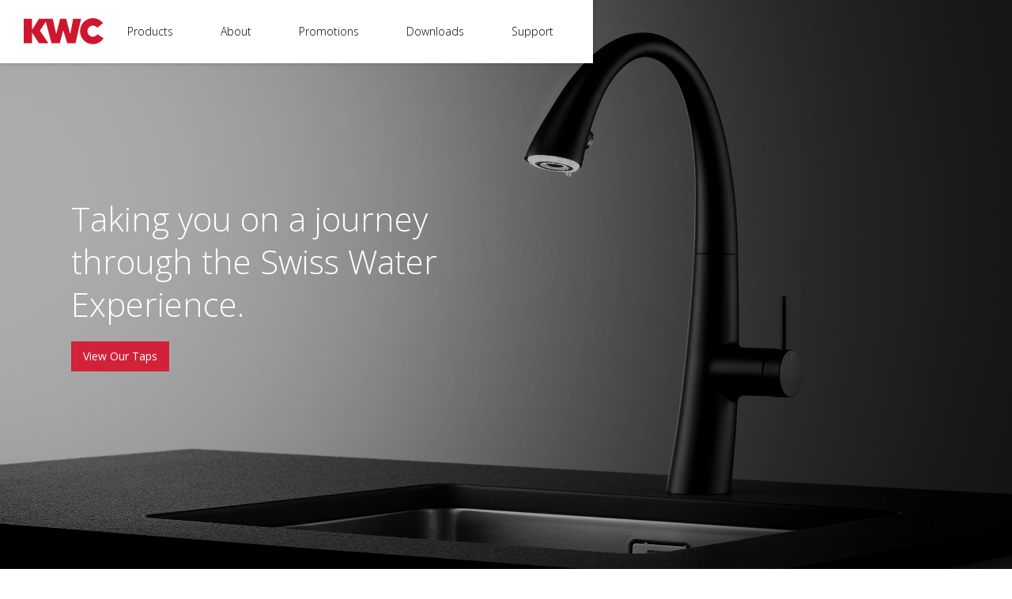

--- FILE ---
content_type: text/html
request_url: https://www.kwcswiss.com.au/
body_size: 4628
content:
<!DOCTYPE html><!-- This site was created in Webflow. https://webflow.com --><!-- Last Published: Thu Dec 25 2025 23:47:54 GMT+0000 (Coordinated Universal Time) --><html data-wf-domain="www.kwcswiss.com.au" data-wf-page="5f75152634279ce83f1cb363" data-wf-site="5f75152634279cc1e21cb362"><head><meta charset="utf-8"/><title>KWC Tapware Australia - Swiss Water Experience</title><meta content="Premium kitchen taps made with Swiss precision and technology. High quality faucets and soap dispensers become a functional piece of art with KWC." name="description"/><meta content="width=device-width, initial-scale=1" name="viewport"/><meta content="Webflow" name="generator"/><link href="https://cdn.prod.website-files.com/5f75152634279cc1e21cb362/css/kwc-68a7cb.webflow.shared.d998b988b.css" rel="stylesheet" type="text/css"/><link href="https://fonts.googleapis.com" rel="preconnect"/><link href="https://fonts.gstatic.com" rel="preconnect" crossorigin="anonymous"/><script src="https://ajax.googleapis.com/ajax/libs/webfont/1.6.26/webfont.js" type="text/javascript"></script><script type="text/javascript">WebFont.load({  google: {    families: ["Open Sans:300,300italic,400,400italic,600,600italic,700,700italic,800,800italic"]  }});</script><script type="text/javascript">!function(o,c){var n=c.documentElement,t=" w-mod-";n.className+=t+"js",("ontouchstart"in o||o.DocumentTouch&&c instanceof DocumentTouch)&&(n.className+=t+"touch")}(window,document);</script><link href="https://cdn.prod.website-files.com/5f75152634279cc1e21cb362/5f8d23ddc32c3ff28e6774a9_KWC_Favicon_32x32.jpg" rel="shortcut icon" type="image/x-icon"/><link href="https://cdn.prod.website-files.com/5f75152634279cc1e21cb362/5f8d23e1e3d2d3d8a96fec41_KWC_Favicon_256x256.jpg" rel="apple-touch-icon"/><script async="" src="https://www.googletagmanager.com/gtag/js?id=G-QS8NLWQF2Y"></script><script type="text/javascript">window.dataLayer = window.dataLayer || [];function gtag(){dataLayer.push(arguments);}gtag('set', 'developer_id.dZGVlNj', true);gtag('js', new Date());gtag('config', 'G-QS8NLWQF2Y');</script></head><body><nav class="nav"><div data-collapse="medium" data-animation="default" data-duration="400" data-easing="ease" data-easing2="ease" role="banner" class="navbar w-nav"><a href="/" aria-current="page" class="brand w-nav-brand w--current"><img src="https://cdn.prod.website-files.com/5f75152634279cc1e21cb362/5f751f9f691bd6afd819c86a_kwc-logo.svg" loading="lazy" width="101" alt=""/></a><nav role="navigation" class="nav-wrapper w-nav-menu"><a href="#" data-w-id="d23e0392-c6fa-1a82-1636-5e40a9f433f8" class="nav-link w-nav-link">Products</a><a href="/about" data-w-id="d23e0392-c6fa-1a82-1636-5e40a9f433fa" class="nav-link w-nav-link">About</a><a href="/promotions" data-w-id="d23e0392-c6fa-1a82-1636-5e40a9f433fe" class="nav-link w-nav-link">Promotions</a><div data-hover="true" data-delay="0" class="w-dropdown"><div data-w-id="d23e0392-c6fa-1a82-1636-5e40a9f43401" class="dropdown-item w-dropdown-toggle"><div>Downloads</div></div><nav class="dropdown-list-2 w-dropdown-list"><a href="/downloads/spec-sheets" class="dropdown-link w-dropdown-link">Spec Sheets</a><a href="https://prks.bynder.com/m/580ddaf0dfc09bf8/original/KWC-Catalogue-2023_v2.pdf" target="_blank" class="dropdown-link w-dropdown-link">Catalogue</a><a href="https://prks.bynder.com/m/4ea70e7d704ffc81/original/AUS-KWC-RRP-Pricelist-Effective-01-04.pdf" target="_blank" class="dropdown-link w-dropdown-link">Price List AUS</a><a href="https://prks.bynder.com/m/25edbb80ab5850b4/original/New-Zealand-KWC-RRP-Pricelist.pdf" target="_blank" class="dropdown-link w-dropdown-link">Price List NZ</a></nav></div><div data-hover="true" data-delay="0" class="w-dropdown"><div data-w-id="d23e0392-c6fa-1a82-1636-5e40a9f4340c" class="dropdown-item w-dropdown-toggle"><div>Support</div></div><nav class="dropdown-list-2 w-dropdown-list"><a href="/support/contact-us" class="dropdown-link w-dropdown-link">Contact</a><a href="/support/videos" class="dropdown-link w-dropdown-link">Videos</a><a href="/support/warranty" class="dropdown-link w-dropdown-link">Warranty</a></nav></div></nav><div class="w-nav-button"><div class="w-icon-nav-menu"></div></div></div><div class="menu-wrapper"><div class="menu-content"><div id="w-node-d23e0392-c6fa-1a82-1636-5e40a9f43418-a9f433f3" class="menu-div"><div class="menu-bold">CATEGORIES</div><div class="w-layout-grid categories-grid"><a href="/product/category/taps" class="menu-link">+ Taps</a></div></div><div id="w-node-d23e0392-c6fa-1a82-1636-5e40a9f43420-a9f433f3" class="menu-div"><div class="menu-bold">RANGES</div><div class="w-layout-grid ranges-grid"><a href="/product/range/inox" class="menu-link">+ INOX</a><a href="/product/range/zoe" class="menu-link">+ ZOE</a><a href="/product/range/luna-e" class="menu-link">+ LUNA-E</a></div></div><div id="w-node-d23e0392-c6fa-1a82-1636-5e40a9f43436-a9f433f3"><div class="menu-bold">SEARCH FOR PRODUCTS</div><form action="/search" class="search-wrapper w-form"><input class="search-input w-input" maxlength="256" name="query" placeholder="Search" type="search" id="search" required=""/><input type="submit" class="search-button w-button" value=""/></form></div></div></div><div data-w-id="df0e012a-c25b-fd05-7629-68c717fb84b4" class="nav-overlay div-block-3"></div></nav><div data-collapse="medium" data-animation="default" data-duration="400" data-easing="ease" data-easing2="ease" role="banner" class="nav-mobile w-nav"><div class="container-2 w-container"><a href="#" class="brand-2 w-nav-brand"><img src="https://cdn.prod.website-files.com/5f75152634279cc1e21cb362/5f751f9f691bd6afd819c86a_kwc-logo.svg" loading="lazy" width="104" alt=""/></a><nav role="navigation" class="nav-menu w-nav-menu"><div data-hover="false" data-delay="0" class="dropdown w-dropdown"><div class="w-dropdown-toggle"><div>Products</div></div><nav class="dropdown-list w-dropdown-list"><a href="/product/category/taps" class="dropdown-link-2 w-dropdown-link">Taps</a><a href="/product/category/soap-dispensers" class="dropdown-link-2 w-dropdown-link">Soap Dispensers</a></nav></div><a href="/about" class="nav-link-2 w-nav-link">About</a><a href="/promotions" class="nav-link-2 w-nav-link">Promotions</a><div data-hover="false" data-delay="0" class="dropdown w-dropdown"><div class="w-dropdown-toggle"><div>Downloads</div></div><nav class="dropdown-list w-dropdown-list"><a href="/downloads/spec-sheets" class="dropdown-link-2 w-dropdown-link">Spec Sheets</a><a href="https://cdn.prod.website-files.com/5f75152634279cc1e21cb362/64fffa4e1f2ff810776add1e_KWC%20Catalogue%202023_v2.pdf" target="_blank" class="dropdown-link-2 w-dropdown-link">Catalogue</a><a href="https://cdn.prod.website-files.com/5f75152634279cc1e21cb362/660b7f3b3ebf70d6ce3fab0a_KWC%20RRP%20Pricelist%20Effective%2001.04.pdf" target="_blank" class="dropdown-link-2 w-dropdown-link">Pricelist AUS</a><a href="https://cdn.prod.website-files.com/5f75152634279cc1e21cb362/660ccd9e4ef001aa48a71bfe_New%20Zealand%20KWC%20RRP%20Pricelist%20Effective%2001.04.pdf" target="_blank" class="dropdown-link-2 w-dropdown-link">Pricelist NZ</a></nav></div><div data-hover="false" data-delay="0" class="dropdown w-dropdown"><div class="w-dropdown-toggle"><div>Support</div></div><nav class="dropdown-list w-dropdown-list"><a href="/support/contact-us" class="dropdown-link-2 w-dropdown-link">Contact</a><a href="/support/videos" class="dropdown-link-2 w-dropdown-link">Videos</a><a href="/support/warranty" class="dropdown-link-2 w-dropdown-link">Warranty</a></nav></div><form action="/search" class="search-mobile w-form"><input class="search-input mobile w-input" maxlength="256" name="query" placeholder="Search…" type="search" id="search-2" required=""/><input type="submit" class="search-button w-button" value=""/></form></nav><div class="menu-button w-nav-button"><div class="icon w-icon-nav-menu"></div></div></div></div><div data-w-id="df0e012a-c25b-fd05-7629-68c717fb84b4" class="nav-overlay div-block-3"></div><section class="hero-section hero-home"><div class="container-fixed"><h1 class="h1-white home">Taking you on a journey through the Swiss Water Experience.</h1><a href="/product/category/taps" class="button w-button">View Our Taps</a></div></section><section class="content-section centred"><div class="container centred"><h2>Featured Products</h2><div class="w-dyn-list"><div role="list" class="collection-list w-dyn-items"><div role="listitem" class="w-dyn-item"><a href="/products/inox-stainless-steel-pull-out" class="product-link-block w-inline-block"><img src="https://cdn.prod.website-files.com/5f7bbeacce5e06bf211e5f5c/5f7bd02f319e79f6c4ef0e29_10.271.033.700.jpg" loading="lazy" alt="" sizes="100vw" srcset="https://cdn.prod.website-files.com/5f7bbeacce5e06bf211e5f5c/5f7bd02f319e79f6c4ef0e29_10.271.033.700-p-500.jpeg 500w, https://cdn.prod.website-files.com/5f7bbeacce5e06bf211e5f5c/5f7bd02f319e79f6c4ef0e29_10.271.033.700-p-800.jpeg 800w, https://cdn.prod.website-files.com/5f7bbeacce5e06bf211e5f5c/5f7bd02f319e79f6c4ef0e29_10.271.033.700.jpg 1000w"/><div class="product-name">INOX Pull-Out</div><div><div class="finish-grid">Stainless Steel</div><div class="product-code">10.271.033.700</div></div></a></div><div role="listitem" class="w-dyn-item"><a href="/products/luna-e-stainless-steel-pull-out" class="product-link-block w-inline-block"><img src="https://cdn.prod.website-files.com/5f7bbeacce5e06bf211e5f5c/5f7bd233ed236c57ed0bffbf_10.441.113.700.jpg" loading="lazy" alt="" sizes="100vw" srcset="https://cdn.prod.website-files.com/5f7bbeacce5e06bf211e5f5c/5f7bd233ed236c57ed0bffbf_10.441.113.700-p-500.jpeg 500w, https://cdn.prod.website-files.com/5f7bbeacce5e06bf211e5f5c/5f7bd233ed236c57ed0bffbf_10.441.113.700-p-800.jpeg 800w, https://cdn.prod.website-files.com/5f7bbeacce5e06bf211e5f5c/5f7bd233ed236c57ed0bffbf_10.441.113.700.jpg 1000w"/><div class="product-name">LUNA-E Pull-Out</div><div><div class="finish-grid">Stainless Steel</div><div class="product-code">10.441.113.700</div></div></a></div><div role="listitem" class="w-dyn-item"><a href="/products/luna-e-chrome-pull-out" class="product-link-block w-inline-block"><img src="https://cdn.prod.website-files.com/5f7bbeacce5e06bf211e5f5c/62fed88ae65a8032ac17ae67_10.441.004.000.jpg" loading="lazy" alt="" sizes="100vw" srcset="https://cdn.prod.website-files.com/5f7bbeacce5e06bf211e5f5c/62fed88ae65a8032ac17ae67_10.441.004.000-p-500.jpg 500w, https://cdn.prod.website-files.com/5f7bbeacce5e06bf211e5f5c/62fed88ae65a8032ac17ae67_10.441.004.000-p-800.jpg 800w, https://cdn.prod.website-files.com/5f7bbeacce5e06bf211e5f5c/62fed88ae65a8032ac17ae67_10.441.004.000.jpg 1000w"/><div class="product-name">LUNA-E Pull-Out</div><div><div class="finish-grid">Chrome</div><div class="product-code">10.441.004.000</div></div></a></div><div role="listitem" class="w-dyn-item"><a href="/products/luna-e-matte-black-pull-out-spray" class="product-link-block w-inline-block"><img src="https://cdn.prod.website-files.com/5f7bbeacce5e06bf211e5f5c/5f7bd321569d798b23a2e631_10.441.033.176.jpg" loading="lazy" alt="" sizes="100vw" srcset="https://cdn.prod.website-files.com/5f7bbeacce5e06bf211e5f5c/5f7bd321569d798b23a2e631_10.441.033.176-p-500.jpeg 500w, https://cdn.prod.website-files.com/5f7bbeacce5e06bf211e5f5c/5f7bd321569d798b23a2e631_10.441.033.176-p-800.jpeg 800w, https://cdn.prod.website-files.com/5f7bbeacce5e06bf211e5f5c/5f7bd321569d798b23a2e631_10.441.033.176.jpg 1000w"/><div class="product-name">LUNA-E Pull-Out Spray</div><div><div class="finish-grid">Matte Black</div><div class="product-code">10.441.033.176</div></div></a></div><div role="listitem" class="w-dyn-item"><a href="/products/zoe-chrome-with-light" class="product-link-block w-inline-block"><img src="https://cdn.prod.website-files.com/5f7bbeacce5e06bf211e5f5c/5f7bedfcaf4f6bb3d6e86b1e_10.201.102.000.jpg" loading="lazy" alt="" sizes="100vw" srcset="https://cdn.prod.website-files.com/5f7bbeacce5e06bf211e5f5c/5f7bedfcaf4f6bb3d6e86b1e_10.201.102.000-p-500.jpeg 500w, https://cdn.prod.website-files.com/5f7bbeacce5e06bf211e5f5c/5f7bedfcaf4f6bb3d6e86b1e_10.201.102.000-p-800.jpeg 800w, https://cdn.prod.website-files.com/5f7bbeacce5e06bf211e5f5c/5f7bedfcaf4f6bb3d6e86b1e_10.201.102.000.jpg 1000w"/><div class="product-name">ZOE With Light</div><div><div class="finish-grid">Chrome</div><div class="product-code">10.201.122.000</div></div></a></div><div role="listitem" class="w-dyn-item"><a href="/products/zoe-stainless-steel-with-light" class="product-link-block w-inline-block"><img src="https://cdn.prod.website-files.com/5f7bbeacce5e06bf211e5f5c/5f7bee586a292ef0103682fe_10.201.102.127.jpg" loading="lazy" alt="" sizes="100vw" srcset="https://cdn.prod.website-files.com/5f7bbeacce5e06bf211e5f5c/5f7bee586a292ef0103682fe_10.201.102.127-p-500.jpeg 500w, https://cdn.prod.website-files.com/5f7bbeacce5e06bf211e5f5c/5f7bee586a292ef0103682fe_10.201.102.127-p-800.jpeg 800w, https://cdn.prod.website-files.com/5f7bbeacce5e06bf211e5f5c/5f7bee586a292ef0103682fe_10.201.102.127.jpg 1000w"/><div class="product-name">ZOE With Light</div><div><div class="finish-grid">Stainless Steel</div><div class="product-code">10.201.122.127</div></div></a></div><div role="listitem" class="w-dyn-item"><a href="/products/zoe-glacier-white-with-light" class="product-link-block w-inline-block"><img src="https://cdn.prod.website-files.com/5f7bbeacce5e06bf211e5f5c/5f7bf01d569d796f2ca328b5_10.201.122.150.jpg" loading="lazy" alt="" sizes="100vw" srcset="https://cdn.prod.website-files.com/5f7bbeacce5e06bf211e5f5c/5f7bf01d569d796f2ca328b5_10.201.122.150-p-500.jpeg 500w, https://cdn.prod.website-files.com/5f7bbeacce5e06bf211e5f5c/5f7bf01d569d796f2ca328b5_10.201.122.150-p-800.jpeg 800w, https://cdn.prod.website-files.com/5f7bbeacce5e06bf211e5f5c/5f7bf01d569d796f2ca328b5_10.201.122.150.jpg 1000w"/><div class="product-name">ZOE With Light</div><div><div class="finish-grid">Glacier White</div><div class="product-code">10.201.122.150</div></div></a></div><div role="listitem" class="w-dyn-item"><a href="/products/zoe-matte-black-with-light" class="product-link-block w-inline-block"><img src="https://cdn.prod.website-files.com/5f7bbeacce5e06bf211e5f5c/5f7beec4ed236c588a0c41a0_10.201.102.176.jpg" loading="lazy" alt="" sizes="100vw" srcset="https://cdn.prod.website-files.com/5f7bbeacce5e06bf211e5f5c/5f7beec4ed236c588a0c41a0_10.201.102.176-p-500.jpeg 500w, https://cdn.prod.website-files.com/5f7bbeacce5e06bf211e5f5c/5f7beec4ed236c588a0c41a0_10.201.102.176-p-800.jpeg 800w, https://cdn.prod.website-files.com/5f7bbeacce5e06bf211e5f5c/5f7beec4ed236c588a0c41a0_10.201.102.176.jpg 1000w"/><div class="product-name">ZOE With Light</div><div><div class="finish-grid">Matte Black</div><div class="product-code">10.201.122.176</div></div></a></div></div></div></div></section><footer class="footer-section"><div class="container"><div class="w-layout-grid grid-footer"><div id="w-node-ca8afb82-b04a-a536-0707-52bd55a6ee4f-55a6ee4c" class="div-block-4"><div class="footer-text footer-bold">Subscribe To Our Newsletter</div><div class="w-form"><form id="Newsletter-Form" name="wf-form-Newsletter-Form" data-name="Newsletter Form" method="get" class="form" data-wf-page-id="5f75152634279ce83f1cb363" data-wf-element-id="ca8afb82-b04a-a536-0707-52bd55a6ee53"><input class="text-field-2 w-input" maxlength="256" name="email-2" data-name="Email 2" placeholder="Email" type="email" id="email-2" required=""/><input type="submit" data-wait="Please wait..." class="button w-button" value="Submit"/></form><div class="w-form-done"><div>Thank you! Your submission has been received!</div></div><div class="w-form-fail"><div>Oops! Something went wrong while submitting the form.</div></div></div></div><div><div class="footer-text footer-bold">Products</div><a href="/product/category/taps" class="footer-text">Taps</a></div><div><div class="footer-text footer-bold">About</div><a href="/about" class="footer-text">About</a></div><div><div class="footer-text footer-bold">Promotions</div><a href="/promotions" class="footer-text">Promotions</a></div><div><div class="footer-text footer-bold">Downloads</div><a href="/downloads/spec-sheets" class="footer-text">Spec Sheets</a></div><div><div class="footer-text footer-bold">Support</div><a href="/support/contact-us" class="footer-text">Contact Us</a><a href="/support/warranty" class="footer-text">Warranty</a></div><div><div class="footer-text footer-bold">Follow Us</div><div class="social-wrapper"><a href="https://www.facebook.com/kwcaus/" target="_blank" class="social-icon w-inline-block"><img src="https://cdn.prod.website-files.com/5f75152634279cc1e21cb362/5f879bc4d8f7a7919fdabbb7_social_icons-01.png" loading="lazy" sizes="100vw" srcset="https://cdn.prod.website-files.com/5f75152634279cc1e21cb362/5f879bc4d8f7a7919fdabbb7_social_icons-01-p-500.png 500w, https://cdn.prod.website-files.com/5f75152634279cc1e21cb362/5f879bc4d8f7a7919fdabbb7_social_icons-01-p-800.png 800w, https://cdn.prod.website-files.com/5f75152634279cc1e21cb362/5f879bc4d8f7a7919fdabbb7_social_icons-01-p-1080.png 1080w, https://cdn.prod.website-files.com/5f75152634279cc1e21cb362/5f879bc4d8f7a7919fdabbb7_social_icons-01.png 1772w" alt=""/></a><a href="https://www.instagram.com/kwcaus/" target="_blank" class="social-icon w-inline-block"><img src="https://cdn.prod.website-files.com/5f75152634279cc1e21cb362/5f879bd6c53fbd77ca8c22be_social_icons-02.png" loading="lazy" sizes="(max-width: 1773px) 100vw, 1773px" srcset="https://cdn.prod.website-files.com/5f75152634279cc1e21cb362/5f879bd6c53fbd77ca8c22be_social_icons-02-p-500.png 500w, https://cdn.prod.website-files.com/5f75152634279cc1e21cb362/5f879bd6c53fbd77ca8c22be_social_icons-02-p-800.png 800w, https://cdn.prod.website-files.com/5f75152634279cc1e21cb362/5f879bd6c53fbd77ca8c22be_social_icons-02-p-1080.png 1080w, https://cdn.prod.website-files.com/5f75152634279cc1e21cb362/5f879bd6c53fbd77ca8c22be_social_icons-02.png 1773w" alt=""/></a><a href="https://www.youtube.com/@kwcaus" target="_blank" class="social-icon w-inline-block"><img src="https://cdn.prod.website-files.com/5f75152634279cc1e21cb362/5f879be383935d06f57ef0a1_social_icons-03.png" loading="lazy" sizes="100vw" srcset="https://cdn.prod.website-files.com/5f75152634279cc1e21cb362/5f879be383935d06f57ef0a1_social_icons-03-p-500.png 500w, https://cdn.prod.website-files.com/5f75152634279cc1e21cb362/5f879be383935d06f57ef0a1_social_icons-03-p-800.png 800w, https://cdn.prod.website-files.com/5f75152634279cc1e21cb362/5f879be383935d06f57ef0a1_social_icons-03-p-1080.png 1080w, https://cdn.prod.website-files.com/5f75152634279cc1e21cb362/5f879be383935d06f57ef0a1_social_icons-03.png 1772w" alt=""/></a></div></div><div id="w-node-ca8afb82-b04a-a536-0707-52bd55a6ee87-55a6ee4c" class="grey-line-footer"></div><div id="w-node-ca8afb82-b04a-a536-0707-52bd55a6ee88-55a6ee4c"><div class="footer-text">83 Bangholme Road, Dandenong South VIC 3175<br/>AU: (03) 9700 9100 | NZ: 09 964 0400<br/>ABN: 80 138 663 279</div></div><div id="w-node-ca8afb82-b04a-a536-0707-52bd55a6ee8f-55a6ee4c"><div class="footer-text">© 2020 PR Kitchen &amp; Washroom Systems</div></div></div></div><div class="footer-bottom-bar"><div class="container centred"><div class="footer-text-white">© 2020 PR Kitchen &amp; Washroom Systems</div><div><div class="footer-text-white"><a href="https://cdn.prod.website-files.com/5f75152634279cc1e21cb362/6322afe8d11856878545fd63_Franke%20Australia%20Wholesale%20Ts%20and%20Cs%2011%20July%2020.pdf" target="_blank" class="footer-link-white">Wholesale Trading T&amp;C&#x27;s</a> | <a href="https://cdn.prod.website-files.com/5f75152634279cc1e21cb362/61dfa654bba352b7115ecf25_Privacy%20Policy%20(Franke).pdf" target="_blank" class="footer-link-white">Privacy Policy</a> | <a href="https://cdn.prod.website-files.com/5f75152634279cc1e21cb362/5f8d23abf014a3a930619436_CREDIT%20PROVIDER%20COLLECTION%20NOTICE.pdf" target="_blank" class="footer-link-white">Credit Provider Collection Notice</a></div></div></div></div></footer><script src="https://d3e54v103j8qbb.cloudfront.net/js/jquery-3.5.1.min.dc5e7f18c8.js?site=5f75152634279cc1e21cb362" type="text/javascript" integrity="sha256-9/aliU8dGd2tb6OSsuzixeV4y/faTqgFtohetphbbj0=" crossorigin="anonymous"></script><script src="https://cdn.prod.website-files.com/5f75152634279cc1e21cb362/js/webflow.schunk.36b8fb49256177c8.js" type="text/javascript"></script><script src="https://cdn.prod.website-files.com/5f75152634279cc1e21cb362/js/webflow.4ed256b7.19804fd61803f1cd.js" type="text/javascript"></script></body></html>

--- FILE ---
content_type: text/css
request_url: https://cdn.prod.website-files.com/5f75152634279cc1e21cb362/css/kwc-68a7cb.webflow.shared.d998b988b.css
body_size: 13074
content:
html {
  -webkit-text-size-adjust: 100%;
  -ms-text-size-adjust: 100%;
  font-family: sans-serif;
}

body {
  margin: 0;
}

article, aside, details, figcaption, figure, footer, header, hgroup, main, menu, nav, section, summary {
  display: block;
}

audio, canvas, progress, video {
  vertical-align: baseline;
  display: inline-block;
}

audio:not([controls]) {
  height: 0;
  display: none;
}

[hidden], template {
  display: none;
}

a {
  background-color: #0000;
}

a:active, a:hover {
  outline: 0;
}

abbr[title] {
  border-bottom: 1px dotted;
}

b, strong {
  font-weight: bold;
}

dfn {
  font-style: italic;
}

h1 {
  margin: .67em 0;
  font-size: 2em;
}

mark {
  color: #000;
  background: #ff0;
}

small {
  font-size: 80%;
}

sub, sup {
  vertical-align: baseline;
  font-size: 75%;
  line-height: 0;
  position: relative;
}

sup {
  top: -.5em;
}

sub {
  bottom: -.25em;
}

img {
  border: 0;
}

svg:not(:root) {
  overflow: hidden;
}

hr {
  box-sizing: content-box;
  height: 0;
}

pre {
  overflow: auto;
}

code, kbd, pre, samp {
  font-family: monospace;
  font-size: 1em;
}

button, input, optgroup, select, textarea {
  color: inherit;
  font: inherit;
  margin: 0;
}

button {
  overflow: visible;
}

button, select {
  text-transform: none;
}

button, html input[type="button"], input[type="reset"] {
  -webkit-appearance: button;
  cursor: pointer;
}

button[disabled], html input[disabled] {
  cursor: default;
}

button::-moz-focus-inner, input::-moz-focus-inner {
  border: 0;
  padding: 0;
}

input {
  line-height: normal;
}

input[type="checkbox"], input[type="radio"] {
  box-sizing: border-box;
  padding: 0;
}

input[type="number"]::-webkit-inner-spin-button, input[type="number"]::-webkit-outer-spin-button {
  height: auto;
}

input[type="search"] {
  -webkit-appearance: none;
}

input[type="search"]::-webkit-search-cancel-button, input[type="search"]::-webkit-search-decoration {
  -webkit-appearance: none;
}

legend {
  border: 0;
  padding: 0;
}

textarea {
  overflow: auto;
}

optgroup {
  font-weight: bold;
}

table {
  border-collapse: collapse;
  border-spacing: 0;
}

td, th {
  padding: 0;
}

@font-face {
  font-family: webflow-icons;
  src: url("[data-uri]") format("truetype");
  font-weight: normal;
  font-style: normal;
}

[class^="w-icon-"], [class*=" w-icon-"] {
  speak: none;
  font-variant: normal;
  text-transform: none;
  -webkit-font-smoothing: antialiased;
  -moz-osx-font-smoothing: grayscale;
  font-style: normal;
  font-weight: normal;
  line-height: 1;
  font-family: webflow-icons !important;
}

.w-icon-slider-right:before {
  content: "";
}

.w-icon-slider-left:before {
  content: "";
}

.w-icon-nav-menu:before {
  content: "";
}

.w-icon-arrow-down:before, .w-icon-dropdown-toggle:before {
  content: "";
}

.w-icon-file-upload-remove:before {
  content: "";
}

.w-icon-file-upload-icon:before {
  content: "";
}

* {
  box-sizing: border-box;
}

html {
  height: 100%;
}

body {
  color: #333;
  background-color: #fff;
  min-height: 100%;
  margin: 0;
  font-family: Arial, sans-serif;
  font-size: 14px;
  line-height: 20px;
}

img {
  vertical-align: middle;
  max-width: 100%;
  display: inline-block;
}

html.w-mod-touch * {
  background-attachment: scroll !important;
}

.w-block {
  display: block;
}

.w-inline-block {
  max-width: 100%;
  display: inline-block;
}

.w-clearfix:before, .w-clearfix:after {
  content: " ";
  grid-area: 1 / 1 / 2 / 2;
  display: table;
}

.w-clearfix:after {
  clear: both;
}

.w-hidden {
  display: none;
}

.w-button {
  color: #fff;
  line-height: inherit;
  cursor: pointer;
  background-color: #3898ec;
  border: 0;
  border-radius: 0;
  padding: 9px 15px;
  text-decoration: none;
  display: inline-block;
}

input.w-button {
  -webkit-appearance: button;
}

html[data-w-dynpage] [data-w-cloak] {
  color: #0000 !important;
}

.w-code-block {
  margin: unset;
}

pre.w-code-block code {
  all: inherit;
}

.w-optimization {
  display: contents;
}

.w-webflow-badge, .w-webflow-badge > img {
  box-sizing: unset;
  width: unset;
  height: unset;
  max-height: unset;
  max-width: unset;
  min-height: unset;
  min-width: unset;
  margin: unset;
  padding: unset;
  float: unset;
  clear: unset;
  border: unset;
  border-radius: unset;
  background: unset;
  background-image: unset;
  background-position: unset;
  background-size: unset;
  background-repeat: unset;
  background-origin: unset;
  background-clip: unset;
  background-attachment: unset;
  background-color: unset;
  box-shadow: unset;
  transform: unset;
  direction: unset;
  font-family: unset;
  font-weight: unset;
  color: unset;
  font-size: unset;
  line-height: unset;
  font-style: unset;
  font-variant: unset;
  text-align: unset;
  letter-spacing: unset;
  -webkit-text-decoration: unset;
  text-decoration: unset;
  text-indent: unset;
  text-transform: unset;
  list-style-type: unset;
  text-shadow: unset;
  vertical-align: unset;
  cursor: unset;
  white-space: unset;
  word-break: unset;
  word-spacing: unset;
  word-wrap: unset;
  transition: unset;
}

.w-webflow-badge {
  white-space: nowrap;
  cursor: pointer;
  box-shadow: 0 0 0 1px #0000001a, 0 1px 3px #0000001a;
  visibility: visible !important;
  opacity: 1 !important;
  z-index: 2147483647 !important;
  color: #aaadb0 !important;
  overflow: unset !important;
  background-color: #fff !important;
  border-radius: 3px !important;
  width: auto !important;
  height: auto !important;
  margin: 0 !important;
  padding: 6px !important;
  font-size: 12px !important;
  line-height: 14px !important;
  text-decoration: none !important;
  display: inline-block !important;
  position: fixed !important;
  inset: auto 12px 12px auto !important;
  transform: none !important;
}

.w-webflow-badge > img {
  position: unset;
  visibility: unset !important;
  opacity: 1 !important;
  vertical-align: middle !important;
  display: inline-block !important;
}

h1, h2, h3, h4, h5, h6 {
  margin-bottom: 10px;
  font-weight: bold;
}

h1 {
  margin-top: 20px;
  font-size: 38px;
  line-height: 44px;
}

h2 {
  margin-top: 20px;
  font-size: 32px;
  line-height: 36px;
}

h3 {
  margin-top: 20px;
  font-size: 24px;
  line-height: 30px;
}

h4 {
  margin-top: 10px;
  font-size: 18px;
  line-height: 24px;
}

h5 {
  margin-top: 10px;
  font-size: 14px;
  line-height: 20px;
}

h6 {
  margin-top: 10px;
  font-size: 12px;
  line-height: 18px;
}

p {
  margin-top: 0;
  margin-bottom: 10px;
}

blockquote {
  border-left: 5px solid #e2e2e2;
  margin: 0 0 10px;
  padding: 10px 20px;
  font-size: 18px;
  line-height: 22px;
}

figure {
  margin: 0 0 10px;
}

figcaption {
  text-align: center;
  margin-top: 5px;
}

ul, ol {
  margin-top: 0;
  margin-bottom: 10px;
  padding-left: 40px;
}

.w-list-unstyled {
  padding-left: 0;
  list-style: none;
}

.w-embed:before, .w-embed:after {
  content: " ";
  grid-area: 1 / 1 / 2 / 2;
  display: table;
}

.w-embed:after {
  clear: both;
}

.w-video {
  width: 100%;
  padding: 0;
  position: relative;
}

.w-video iframe, .w-video object, .w-video embed {
  border: none;
  width: 100%;
  height: 100%;
  position: absolute;
  top: 0;
  left: 0;
}

fieldset {
  border: 0;
  margin: 0;
  padding: 0;
}

button, [type="button"], [type="reset"] {
  cursor: pointer;
  -webkit-appearance: button;
  border: 0;
}

.w-form {
  margin: 0 0 15px;
}

.w-form-done {
  text-align: center;
  background-color: #ddd;
  padding: 20px;
  display: none;
}

.w-form-fail {
  background-color: #ffdede;
  margin-top: 10px;
  padding: 10px;
  display: none;
}

label {
  margin-bottom: 5px;
  font-weight: bold;
  display: block;
}

.w-input, .w-select {
  color: #333;
  vertical-align: middle;
  background-color: #fff;
  border: 1px solid #ccc;
  width: 100%;
  height: 38px;
  margin-bottom: 10px;
  padding: 8px 12px;
  font-size: 14px;
  line-height: 1.42857;
  display: block;
}

.w-input::placeholder, .w-select::placeholder {
  color: #999;
}

.w-input:focus, .w-select:focus {
  border-color: #3898ec;
  outline: 0;
}

.w-input[disabled], .w-select[disabled], .w-input[readonly], .w-select[readonly], fieldset[disabled] .w-input, fieldset[disabled] .w-select {
  cursor: not-allowed;
}

.w-input[disabled]:not(.w-input-disabled), .w-select[disabled]:not(.w-input-disabled), .w-input[readonly], .w-select[readonly], fieldset[disabled]:not(.w-input-disabled) .w-input, fieldset[disabled]:not(.w-input-disabled) .w-select {
  background-color: #eee;
}

textarea.w-input, textarea.w-select {
  height: auto;
}

.w-select {
  background-color: #f3f3f3;
}

.w-select[multiple] {
  height: auto;
}

.w-form-label {
  cursor: pointer;
  margin-bottom: 0;
  font-weight: normal;
  display: inline-block;
}

.w-radio {
  margin-bottom: 5px;
  padding-left: 20px;
  display: block;
}

.w-radio:before, .w-radio:after {
  content: " ";
  grid-area: 1 / 1 / 2 / 2;
  display: table;
}

.w-radio:after {
  clear: both;
}

.w-radio-input {
  float: left;
  margin: 3px 0 0 -20px;
  line-height: normal;
}

.w-file-upload {
  margin-bottom: 10px;
  display: block;
}

.w-file-upload-input {
  opacity: 0;
  z-index: -100;
  width: .1px;
  height: .1px;
  position: absolute;
  overflow: hidden;
}

.w-file-upload-default, .w-file-upload-uploading, .w-file-upload-success {
  color: #333;
  display: inline-block;
}

.w-file-upload-error {
  margin-top: 10px;
  display: block;
}

.w-file-upload-default.w-hidden, .w-file-upload-uploading.w-hidden, .w-file-upload-error.w-hidden, .w-file-upload-success.w-hidden {
  display: none;
}

.w-file-upload-uploading-btn {
  cursor: pointer;
  background-color: #fafafa;
  border: 1px solid #ccc;
  margin: 0;
  padding: 8px 12px;
  font-size: 14px;
  font-weight: normal;
  display: flex;
}

.w-file-upload-file {
  background-color: #fafafa;
  border: 1px solid #ccc;
  flex-grow: 1;
  justify-content: space-between;
  margin: 0;
  padding: 8px 9px 8px 11px;
  display: flex;
}

.w-file-upload-file-name {
  font-size: 14px;
  font-weight: normal;
  display: block;
}

.w-file-remove-link {
  cursor: pointer;
  width: auto;
  height: auto;
  margin-top: 3px;
  margin-left: 10px;
  padding: 3px;
  display: block;
}

.w-icon-file-upload-remove {
  margin: auto;
  font-size: 10px;
}

.w-file-upload-error-msg {
  color: #ea384c;
  padding: 2px 0;
  display: inline-block;
}

.w-file-upload-info {
  padding: 0 12px;
  line-height: 38px;
  display: inline-block;
}

.w-file-upload-label {
  cursor: pointer;
  background-color: #fafafa;
  border: 1px solid #ccc;
  margin: 0;
  padding: 8px 12px;
  font-size: 14px;
  font-weight: normal;
  display: inline-block;
}

.w-icon-file-upload-icon, .w-icon-file-upload-uploading {
  width: 20px;
  margin-right: 8px;
  display: inline-block;
}

.w-icon-file-upload-uploading {
  height: 20px;
}

.w-container {
  max-width: 940px;
  margin-left: auto;
  margin-right: auto;
}

.w-container:before, .w-container:after {
  content: " ";
  grid-area: 1 / 1 / 2 / 2;
  display: table;
}

.w-container:after {
  clear: both;
}

.w-container .w-row {
  margin-left: -10px;
  margin-right: -10px;
}

.w-row:before, .w-row:after {
  content: " ";
  grid-area: 1 / 1 / 2 / 2;
  display: table;
}

.w-row:after {
  clear: both;
}

.w-row .w-row {
  margin-left: 0;
  margin-right: 0;
}

.w-col {
  float: left;
  width: 100%;
  min-height: 1px;
  padding-left: 10px;
  padding-right: 10px;
  position: relative;
}

.w-col .w-col {
  padding-left: 0;
  padding-right: 0;
}

.w-col-1 {
  width: 8.33333%;
}

.w-col-2 {
  width: 16.6667%;
}

.w-col-3 {
  width: 25%;
}

.w-col-4 {
  width: 33.3333%;
}

.w-col-5 {
  width: 41.6667%;
}

.w-col-6 {
  width: 50%;
}

.w-col-7 {
  width: 58.3333%;
}

.w-col-8 {
  width: 66.6667%;
}

.w-col-9 {
  width: 75%;
}

.w-col-10 {
  width: 83.3333%;
}

.w-col-11 {
  width: 91.6667%;
}

.w-col-12 {
  width: 100%;
}

.w-hidden-main {
  display: none !important;
}

@media screen and (max-width: 991px) {
  .w-container {
    max-width: 728px;
  }

  .w-hidden-main {
    display: inherit !important;
  }

  .w-hidden-medium {
    display: none !important;
  }

  .w-col-medium-1 {
    width: 8.33333%;
  }

  .w-col-medium-2 {
    width: 16.6667%;
  }

  .w-col-medium-3 {
    width: 25%;
  }

  .w-col-medium-4 {
    width: 33.3333%;
  }

  .w-col-medium-5 {
    width: 41.6667%;
  }

  .w-col-medium-6 {
    width: 50%;
  }

  .w-col-medium-7 {
    width: 58.3333%;
  }

  .w-col-medium-8 {
    width: 66.6667%;
  }

  .w-col-medium-9 {
    width: 75%;
  }

  .w-col-medium-10 {
    width: 83.3333%;
  }

  .w-col-medium-11 {
    width: 91.6667%;
  }

  .w-col-medium-12 {
    width: 100%;
  }

  .w-col-stack {
    width: 100%;
    left: auto;
    right: auto;
  }
}

@media screen and (max-width: 767px) {
  .w-hidden-main, .w-hidden-medium {
    display: inherit !important;
  }

  .w-hidden-small {
    display: none !important;
  }

  .w-row, .w-container .w-row {
    margin-left: 0;
    margin-right: 0;
  }

  .w-col {
    width: 100%;
    left: auto;
    right: auto;
  }

  .w-col-small-1 {
    width: 8.33333%;
  }

  .w-col-small-2 {
    width: 16.6667%;
  }

  .w-col-small-3 {
    width: 25%;
  }

  .w-col-small-4 {
    width: 33.3333%;
  }

  .w-col-small-5 {
    width: 41.6667%;
  }

  .w-col-small-6 {
    width: 50%;
  }

  .w-col-small-7 {
    width: 58.3333%;
  }

  .w-col-small-8 {
    width: 66.6667%;
  }

  .w-col-small-9 {
    width: 75%;
  }

  .w-col-small-10 {
    width: 83.3333%;
  }

  .w-col-small-11 {
    width: 91.6667%;
  }

  .w-col-small-12 {
    width: 100%;
  }
}

@media screen and (max-width: 479px) {
  .w-container {
    max-width: none;
  }

  .w-hidden-main, .w-hidden-medium, .w-hidden-small {
    display: inherit !important;
  }

  .w-hidden-tiny {
    display: none !important;
  }

  .w-col {
    width: 100%;
  }

  .w-col-tiny-1 {
    width: 8.33333%;
  }

  .w-col-tiny-2 {
    width: 16.6667%;
  }

  .w-col-tiny-3 {
    width: 25%;
  }

  .w-col-tiny-4 {
    width: 33.3333%;
  }

  .w-col-tiny-5 {
    width: 41.6667%;
  }

  .w-col-tiny-6 {
    width: 50%;
  }

  .w-col-tiny-7 {
    width: 58.3333%;
  }

  .w-col-tiny-8 {
    width: 66.6667%;
  }

  .w-col-tiny-9 {
    width: 75%;
  }

  .w-col-tiny-10 {
    width: 83.3333%;
  }

  .w-col-tiny-11 {
    width: 91.6667%;
  }

  .w-col-tiny-12 {
    width: 100%;
  }
}

.w-widget {
  position: relative;
}

.w-widget-map {
  width: 100%;
  height: 400px;
}

.w-widget-map label {
  width: auto;
  display: inline;
}

.w-widget-map img {
  max-width: inherit;
}

.w-widget-map .gm-style-iw {
  text-align: center;
}

.w-widget-map .gm-style-iw > button {
  display: none !important;
}

.w-widget-twitter {
  overflow: hidden;
}

.w-widget-twitter-count-shim {
  vertical-align: top;
  text-align: center;
  background: #fff;
  border: 1px solid #758696;
  border-radius: 3px;
  width: 28px;
  height: 20px;
  display: inline-block;
  position: relative;
}

.w-widget-twitter-count-shim * {
  pointer-events: none;
  -webkit-user-select: none;
  user-select: none;
}

.w-widget-twitter-count-shim .w-widget-twitter-count-inner {
  text-align: center;
  color: #999;
  font-family: serif;
  font-size: 15px;
  line-height: 12px;
  position: relative;
}

.w-widget-twitter-count-shim .w-widget-twitter-count-clear {
  display: block;
  position: relative;
}

.w-widget-twitter-count-shim.w--large {
  width: 36px;
  height: 28px;
}

.w-widget-twitter-count-shim.w--large .w-widget-twitter-count-inner {
  font-size: 18px;
  line-height: 18px;
}

.w-widget-twitter-count-shim:not(.w--vertical) {
  margin-left: 5px;
  margin-right: 8px;
}

.w-widget-twitter-count-shim:not(.w--vertical).w--large {
  margin-left: 6px;
}

.w-widget-twitter-count-shim:not(.w--vertical):before, .w-widget-twitter-count-shim:not(.w--vertical):after {
  content: " ";
  pointer-events: none;
  border: solid #0000;
  width: 0;
  height: 0;
  position: absolute;
  top: 50%;
  left: 0;
}

.w-widget-twitter-count-shim:not(.w--vertical):before {
  border-width: 4px;
  border-color: #75869600 #5d6c7b #75869600 #75869600;
  margin-top: -4px;
  margin-left: -9px;
}

.w-widget-twitter-count-shim:not(.w--vertical).w--large:before {
  border-width: 5px;
  margin-top: -5px;
  margin-left: -10px;
}

.w-widget-twitter-count-shim:not(.w--vertical):after {
  border-width: 4px;
  border-color: #fff0 #fff #fff0 #fff0;
  margin-top: -4px;
  margin-left: -8px;
}

.w-widget-twitter-count-shim:not(.w--vertical).w--large:after {
  border-width: 5px;
  margin-top: -5px;
  margin-left: -9px;
}

.w-widget-twitter-count-shim.w--vertical {
  width: 61px;
  height: 33px;
  margin-bottom: 8px;
}

.w-widget-twitter-count-shim.w--vertical:before, .w-widget-twitter-count-shim.w--vertical:after {
  content: " ";
  pointer-events: none;
  border: solid #0000;
  width: 0;
  height: 0;
  position: absolute;
  top: 100%;
  left: 50%;
}

.w-widget-twitter-count-shim.w--vertical:before {
  border-width: 5px;
  border-color: #5d6c7b #75869600 #75869600;
  margin-left: -5px;
}

.w-widget-twitter-count-shim.w--vertical:after {
  border-width: 4px;
  border-color: #fff #fff0 #fff0;
  margin-left: -4px;
}

.w-widget-twitter-count-shim.w--vertical .w-widget-twitter-count-inner {
  font-size: 18px;
  line-height: 22px;
}

.w-widget-twitter-count-shim.w--vertical.w--large {
  width: 76px;
}

.w-background-video {
  color: #fff;
  height: 500px;
  position: relative;
  overflow: hidden;
}

.w-background-video > video {
  object-fit: cover;
  z-index: -100;
  background-position: 50%;
  background-size: cover;
  width: 100%;
  height: 100%;
  margin: auto;
  position: absolute;
  inset: -100%;
}

.w-background-video > video::-webkit-media-controls-start-playback-button {
  -webkit-appearance: none;
  display: none !important;
}

.w-background-video--control {
  background-color: #0000;
  padding: 0;
  position: absolute;
  bottom: 1em;
  right: 1em;
}

.w-background-video--control > [hidden] {
  display: none !important;
}

.w-slider {
  text-align: center;
  clear: both;
  -webkit-tap-highlight-color: #0000;
  tap-highlight-color: #0000;
  background: #ddd;
  height: 300px;
  position: relative;
}

.w-slider-mask {
  z-index: 1;
  white-space: nowrap;
  height: 100%;
  display: block;
  position: relative;
  left: 0;
  right: 0;
  overflow: hidden;
}

.w-slide {
  vertical-align: top;
  white-space: normal;
  text-align: left;
  width: 100%;
  height: 100%;
  display: inline-block;
  position: relative;
}

.w-slider-nav {
  z-index: 2;
  text-align: center;
  -webkit-tap-highlight-color: #0000;
  tap-highlight-color: #0000;
  height: 40px;
  margin: auto;
  padding-top: 10px;
  position: absolute;
  inset: auto 0 0;
}

.w-slider-nav.w-round > div {
  border-radius: 100%;
}

.w-slider-nav.w-num > div {
  font-size: inherit;
  line-height: inherit;
  width: auto;
  height: auto;
  padding: .2em .5em;
}

.w-slider-nav.w-shadow > div {
  box-shadow: 0 0 3px #3336;
}

.w-slider-nav-invert {
  color: #fff;
}

.w-slider-nav-invert > div {
  background-color: #2226;
}

.w-slider-nav-invert > div.w-active {
  background-color: #222;
}

.w-slider-dot {
  cursor: pointer;
  background-color: #fff6;
  width: 1em;
  height: 1em;
  margin: 0 3px .5em;
  transition: background-color .1s, color .1s;
  display: inline-block;
  position: relative;
}

.w-slider-dot.w-active {
  background-color: #fff;
}

.w-slider-dot:focus {
  outline: none;
  box-shadow: 0 0 0 2px #fff;
}

.w-slider-dot:focus.w-active {
  box-shadow: none;
}

.w-slider-arrow-left, .w-slider-arrow-right {
  cursor: pointer;
  color: #fff;
  -webkit-tap-highlight-color: #0000;
  tap-highlight-color: #0000;
  -webkit-user-select: none;
  user-select: none;
  width: 80px;
  margin: auto;
  font-size: 40px;
  position: absolute;
  inset: 0;
  overflow: hidden;
}

.w-slider-arrow-left [class^="w-icon-"], .w-slider-arrow-right [class^="w-icon-"], .w-slider-arrow-left [class*=" w-icon-"], .w-slider-arrow-right [class*=" w-icon-"] {
  position: absolute;
}

.w-slider-arrow-left:focus, .w-slider-arrow-right:focus {
  outline: 0;
}

.w-slider-arrow-left {
  z-index: 3;
  right: auto;
}

.w-slider-arrow-right {
  z-index: 4;
  left: auto;
}

.w-icon-slider-left, .w-icon-slider-right {
  width: 1em;
  height: 1em;
  margin: auto;
  inset: 0;
}

.w-slider-aria-label {
  clip: rect(0 0 0 0);
  border: 0;
  width: 1px;
  height: 1px;
  margin: -1px;
  padding: 0;
  position: absolute;
  overflow: hidden;
}

.w-slider-force-show {
  display: block !important;
}

.w-dropdown {
  text-align: left;
  z-index: 900;
  margin-left: auto;
  margin-right: auto;
  display: inline-block;
  position: relative;
}

.w-dropdown-btn, .w-dropdown-toggle, .w-dropdown-link {
  vertical-align: top;
  color: #222;
  text-align: left;
  white-space: nowrap;
  margin-left: auto;
  margin-right: auto;
  padding: 20px;
  text-decoration: none;
  position: relative;
}

.w-dropdown-toggle {
  -webkit-user-select: none;
  user-select: none;
  cursor: pointer;
  padding-right: 40px;
  display: inline-block;
}

.w-dropdown-toggle:focus {
  outline: 0;
}

.w-icon-dropdown-toggle {
  width: 1em;
  height: 1em;
  margin: auto 20px auto auto;
  position: absolute;
  top: 0;
  bottom: 0;
  right: 0;
}

.w-dropdown-list {
  background: #ddd;
  min-width: 100%;
  display: none;
  position: absolute;
}

.w-dropdown-list.w--open {
  display: block;
}

.w-dropdown-link {
  color: #222;
  padding: 10px 20px;
  display: block;
}

.w-dropdown-link.w--current {
  color: #0082f3;
}

.w-dropdown-link:focus {
  outline: 0;
}

@media screen and (max-width: 767px) {
  .w-nav-brand {
    padding-left: 10px;
  }
}

.w-lightbox-backdrop {
  cursor: auto;
  letter-spacing: normal;
  text-indent: 0;
  text-shadow: none;
  text-transform: none;
  visibility: visible;
  white-space: normal;
  word-break: normal;
  word-spacing: normal;
  word-wrap: normal;
  color: #fff;
  text-align: center;
  z-index: 2000;
  opacity: 0;
  -webkit-user-select: none;
  -moz-user-select: none;
  -webkit-tap-highlight-color: transparent;
  background: #000000e6;
  outline: 0;
  font-family: Helvetica Neue, Helvetica, Ubuntu, Segoe UI, Verdana, sans-serif;
  font-size: 17px;
  font-style: normal;
  font-weight: 300;
  line-height: 1.2;
  list-style: disc;
  position: fixed;
  inset: 0;
  -webkit-transform: translate(0);
}

.w-lightbox-backdrop, .w-lightbox-container {
  -webkit-overflow-scrolling: touch;
  height: 100%;
  overflow: auto;
}

.w-lightbox-content {
  height: 100vh;
  position: relative;
  overflow: hidden;
}

.w-lightbox-view {
  opacity: 0;
  width: 100vw;
  height: 100vh;
  position: absolute;
}

.w-lightbox-view:before {
  content: "";
  height: 100vh;
}

.w-lightbox-group, .w-lightbox-group .w-lightbox-view, .w-lightbox-group .w-lightbox-view:before {
  height: 86vh;
}

.w-lightbox-frame, .w-lightbox-view:before {
  vertical-align: middle;
  display: inline-block;
}

.w-lightbox-figure {
  margin: 0;
  position: relative;
}

.w-lightbox-group .w-lightbox-figure {
  cursor: pointer;
}

.w-lightbox-img {
  width: auto;
  max-width: none;
  height: auto;
}

.w-lightbox-image {
  float: none;
  max-width: 100vw;
  max-height: 100vh;
  display: block;
}

.w-lightbox-group .w-lightbox-image {
  max-height: 86vh;
}

.w-lightbox-caption {
  text-align: left;
  text-overflow: ellipsis;
  white-space: nowrap;
  background: #0006;
  padding: .5em 1em;
  position: absolute;
  bottom: 0;
  left: 0;
  right: 0;
  overflow: hidden;
}

.w-lightbox-embed {
  width: 100%;
  height: 100%;
  position: absolute;
  inset: 0;
}

.w-lightbox-control {
  cursor: pointer;
  background-position: center;
  background-repeat: no-repeat;
  background-size: 24px;
  width: 4em;
  transition: all .3s;
  position: absolute;
  top: 0;
}

.w-lightbox-left {
  background-image: url("[data-uri]");
  display: none;
  bottom: 0;
  left: 0;
}

.w-lightbox-right {
  background-image: url("[data-uri]");
  display: none;
  bottom: 0;
  right: 0;
}

.w-lightbox-close {
  background-image: url("[data-uri]");
  background-size: 18px;
  height: 2.6em;
  right: 0;
}

.w-lightbox-strip {
  white-space: nowrap;
  padding: 0 1vh;
  line-height: 0;
  position: absolute;
  bottom: 0;
  left: 0;
  right: 0;
  overflow: auto hidden;
}

.w-lightbox-item {
  box-sizing: content-box;
  cursor: pointer;
  width: 10vh;
  padding: 2vh 1vh;
  display: inline-block;
  -webkit-transform: translate3d(0, 0, 0);
}

.w-lightbox-active {
  opacity: .3;
}

.w-lightbox-thumbnail {
  background: #222;
  height: 10vh;
  position: relative;
  overflow: hidden;
}

.w-lightbox-thumbnail-image {
  position: absolute;
  top: 0;
  left: 0;
}

.w-lightbox-thumbnail .w-lightbox-tall {
  width: 100%;
  top: 50%;
  transform: translate(0, -50%);
}

.w-lightbox-thumbnail .w-lightbox-wide {
  height: 100%;
  left: 50%;
  transform: translate(-50%);
}

.w-lightbox-spinner {
  box-sizing: border-box;
  border: 5px solid #0006;
  border-radius: 50%;
  width: 40px;
  height: 40px;
  margin-top: -20px;
  margin-left: -20px;
  animation: .8s linear infinite spin;
  position: absolute;
  top: 50%;
  left: 50%;
}

.w-lightbox-spinner:after {
  content: "";
  border: 3px solid #0000;
  border-bottom-color: #fff;
  border-radius: 50%;
  position: absolute;
  inset: -4px;
}

.w-lightbox-hide {
  display: none;
}

.w-lightbox-noscroll {
  overflow: hidden;
}

@media (min-width: 768px) {
  .w-lightbox-content {
    height: 96vh;
    margin-top: 2vh;
  }

  .w-lightbox-view, .w-lightbox-view:before {
    height: 96vh;
  }

  .w-lightbox-group, .w-lightbox-group .w-lightbox-view, .w-lightbox-group .w-lightbox-view:before {
    height: 84vh;
  }

  .w-lightbox-image {
    max-width: 96vw;
    max-height: 96vh;
  }

  .w-lightbox-group .w-lightbox-image {
    max-width: 82.3vw;
    max-height: 84vh;
  }

  .w-lightbox-left, .w-lightbox-right {
    opacity: .5;
    display: block;
  }

  .w-lightbox-close {
    opacity: .8;
  }

  .w-lightbox-control:hover {
    opacity: 1;
  }
}

.w-lightbox-inactive, .w-lightbox-inactive:hover {
  opacity: 0;
}

.w-richtext:before, .w-richtext:after {
  content: " ";
  grid-area: 1 / 1 / 2 / 2;
  display: table;
}

.w-richtext:after {
  clear: both;
}

.w-richtext[contenteditable="true"]:before, .w-richtext[contenteditable="true"]:after {
  white-space: initial;
}

.w-richtext ol, .w-richtext ul {
  overflow: hidden;
}

.w-richtext .w-richtext-figure-selected.w-richtext-figure-type-video div:after, .w-richtext .w-richtext-figure-selected[data-rt-type="video"] div:after, .w-richtext .w-richtext-figure-selected.w-richtext-figure-type-image div, .w-richtext .w-richtext-figure-selected[data-rt-type="image"] div {
  outline: 2px solid #2895f7;
}

.w-richtext figure.w-richtext-figure-type-video > div:after, .w-richtext figure[data-rt-type="video"] > div:after {
  content: "";
  display: none;
  position: absolute;
  inset: 0;
}

.w-richtext figure {
  max-width: 60%;
  position: relative;
}

.w-richtext figure > div:before {
  cursor: default !important;
}

.w-richtext figure img {
  width: 100%;
}

.w-richtext figure figcaption.w-richtext-figcaption-placeholder {
  opacity: .6;
}

.w-richtext figure div {
  color: #0000;
  font-size: 0;
}

.w-richtext figure.w-richtext-figure-type-image, .w-richtext figure[data-rt-type="image"] {
  display: table;
}

.w-richtext figure.w-richtext-figure-type-image > div, .w-richtext figure[data-rt-type="image"] > div {
  display: inline-block;
}

.w-richtext figure.w-richtext-figure-type-image > figcaption, .w-richtext figure[data-rt-type="image"] > figcaption {
  caption-side: bottom;
  display: table-caption;
}

.w-richtext figure.w-richtext-figure-type-video, .w-richtext figure[data-rt-type="video"] {
  width: 60%;
  height: 0;
}

.w-richtext figure.w-richtext-figure-type-video iframe, .w-richtext figure[data-rt-type="video"] iframe {
  width: 100%;
  height: 100%;
  position: absolute;
  top: 0;
  left: 0;
}

.w-richtext figure.w-richtext-figure-type-video > div, .w-richtext figure[data-rt-type="video"] > div {
  width: 100%;
}

.w-richtext figure.w-richtext-align-center {
  clear: both;
  margin-left: auto;
  margin-right: auto;
}

.w-richtext figure.w-richtext-align-center.w-richtext-figure-type-image > div, .w-richtext figure.w-richtext-align-center[data-rt-type="image"] > div {
  max-width: 100%;
}

.w-richtext figure.w-richtext-align-normal {
  clear: both;
}

.w-richtext figure.w-richtext-align-fullwidth {
  text-align: center;
  clear: both;
  width: 100%;
  max-width: 100%;
  margin-left: auto;
  margin-right: auto;
  display: block;
}

.w-richtext figure.w-richtext-align-fullwidth > div {
  padding-bottom: inherit;
  display: inline-block;
}

.w-richtext figure.w-richtext-align-fullwidth > figcaption {
  display: block;
}

.w-richtext figure.w-richtext-align-floatleft {
  float: left;
  clear: none;
  margin-right: 15px;
}

.w-richtext figure.w-richtext-align-floatright {
  float: right;
  clear: none;
  margin-left: 15px;
}

.w-nav {
  z-index: 1000;
  background: #ddd;
  position: relative;
}

.w-nav:before, .w-nav:after {
  content: " ";
  grid-area: 1 / 1 / 2 / 2;
  display: table;
}

.w-nav:after {
  clear: both;
}

.w-nav-brand {
  float: left;
  color: #333;
  text-decoration: none;
  position: relative;
}

.w-nav-link {
  vertical-align: top;
  color: #222;
  text-align: left;
  margin-left: auto;
  margin-right: auto;
  padding: 20px;
  text-decoration: none;
  display: inline-block;
  position: relative;
}

.w-nav-link.w--current {
  color: #0082f3;
}

.w-nav-menu {
  float: right;
  position: relative;
}

[data-nav-menu-open] {
  text-align: center;
  background: #c8c8c8;
  min-width: 200px;
  position: absolute;
  top: 100%;
  left: 0;
  right: 0;
  overflow: visible;
  display: block !important;
}

.w--nav-link-open {
  display: block;
  position: relative;
}

.w-nav-overlay {
  width: 100%;
  display: none;
  position: absolute;
  top: 100%;
  left: 0;
  right: 0;
  overflow: hidden;
}

.w-nav-overlay [data-nav-menu-open] {
  top: 0;
}

.w-nav[data-animation="over-left"] .w-nav-overlay {
  width: auto;
}

.w-nav[data-animation="over-left"] .w-nav-overlay, .w-nav[data-animation="over-left"] [data-nav-menu-open] {
  z-index: 1;
  top: 0;
  right: auto;
}

.w-nav[data-animation="over-right"] .w-nav-overlay {
  width: auto;
}

.w-nav[data-animation="over-right"] .w-nav-overlay, .w-nav[data-animation="over-right"] [data-nav-menu-open] {
  z-index: 1;
  top: 0;
  left: auto;
}

.w-nav-button {
  float: right;
  cursor: pointer;
  -webkit-tap-highlight-color: #0000;
  tap-highlight-color: #0000;
  -webkit-user-select: none;
  user-select: none;
  padding: 18px;
  font-size: 24px;
  display: none;
  position: relative;
}

.w-nav-button:focus {
  outline: 0;
}

.w-nav-button.w--open {
  color: #fff;
  background-color: #c8c8c8;
}

.w-nav[data-collapse="all"] .w-nav-menu {
  display: none;
}

.w-nav[data-collapse="all"] .w-nav-button, .w--nav-dropdown-open, .w--nav-dropdown-toggle-open {
  display: block;
}

.w--nav-dropdown-list-open {
  position: static;
}

@media screen and (max-width: 991px) {
  .w-nav[data-collapse="medium"] .w-nav-menu {
    display: none;
  }

  .w-nav[data-collapse="medium"] .w-nav-button {
    display: block;
  }
}

@media screen and (max-width: 767px) {
  .w-nav[data-collapse="small"] .w-nav-menu {
    display: none;
  }

  .w-nav[data-collapse="small"] .w-nav-button {
    display: block;
  }

  .w-nav-brand {
    padding-left: 10px;
  }
}

@media screen and (max-width: 479px) {
  .w-nav[data-collapse="tiny"] .w-nav-menu {
    display: none;
  }

  .w-nav[data-collapse="tiny"] .w-nav-button {
    display: block;
  }
}

.w-tabs {
  position: relative;
}

.w-tabs:before, .w-tabs:after {
  content: " ";
  grid-area: 1 / 1 / 2 / 2;
  display: table;
}

.w-tabs:after {
  clear: both;
}

.w-tab-menu {
  position: relative;
}

.w-tab-link {
  vertical-align: top;
  text-align: left;
  cursor: pointer;
  color: #222;
  background-color: #ddd;
  padding: 9px 30px;
  text-decoration: none;
  display: inline-block;
  position: relative;
}

.w-tab-link.w--current {
  background-color: #c8c8c8;
}

.w-tab-link:focus {
  outline: 0;
}

.w-tab-content {
  display: block;
  position: relative;
  overflow: hidden;
}

.w-tab-pane {
  display: none;
  position: relative;
}

.w--tab-active {
  display: block;
}

@media screen and (max-width: 479px) {
  .w-tab-link {
    display: block;
  }
}

.w-ix-emptyfix:after {
  content: "";
}

@keyframes spin {
  0% {
    transform: rotate(0);
  }

  100% {
    transform: rotate(360deg);
  }
}

.w-dyn-empty {
  background-color: #ddd;
  padding: 10px;
}

.w-dyn-hide, .w-dyn-bind-empty, .w-condition-invisible {
  display: none !important;
}

.wf-layout-layout {
  display: grid;
}

@font-face {
  font-family: "Fa 400";
  src: url("https://cdn.prod.website-files.com/5f75152634279cc1e21cb362/5f752919a5f04bf391d16f6c_fa-regular-400.woff2") format("woff2");
  font-weight: 400;
  font-style: normal;
  font-display: swap;
}

@font-face {
  font-family: "Fa solid 900";
  src: url("https://cdn.prod.website-files.com/5f75152634279cc1e21cb362/5f752919163f8a2c82816c8b_fa-solid-900.woff2") format("woff2");
  font-weight: 400;
  font-style: normal;
  font-display: swap;
}

@font-face {
  font-family: "Fa brands 400";
  src: url("https://cdn.prod.website-files.com/5f75152634279cc1e21cb362/5f752919fd7b411f42369460_fa-brands-400.woff2") format("woff2");
  font-weight: 400;
  font-style: normal;
  font-display: swap;
}

:root {
  --black: black;
  --kwc-red: #d1223a;
  --white: white;
  --dim-grey: #666;
  --gainsboro: #e6e6e6;
}

.w-layout-grid {
  grid-row-gap: 16px;
  grid-column-gap: 16px;
  grid-template-rows: auto auto;
  grid-template-columns: 1fr 1fr;
  grid-auto-columns: 1fr;
  display: grid;
}

body {
  color: #333;
  font-family: Open Sans, sans-serif;
  font-size: 14px;
  line-height: 20px;
}

h1 {
  margin-top: 0;
  margin-bottom: 20px;
  font-family: Open Sans, sans-serif;
  font-size: 42px;
  font-weight: 300;
  line-height: 1.3;
}

h2 {
  margin-top: 0;
  margin-bottom: 50px;
  font-family: Open Sans, sans-serif;
  font-size: 36px;
  font-weight: 300;
}

h3 {
  margin-top: 0;
  margin-bottom: 20px;
  font-family: Open Sans, sans-serif;
  font-size: 24px;
  font-weight: 700;
  line-height: 30px;
}

p {
  margin-bottom: 20px;
  font-family: Open Sans, sans-serif;
  font-size: 16px;
  font-weight: 300;
  line-height: 1.6;
}

a {
  text-decoration: none;
}

.container {
  text-align: left;
  max-width: 1100px;
  margin-left: auto;
  margin-right: auto;
}

.container.centred {
  text-align: center;
}

.section {
  padding-top: 75px;
  padding-bottom: 75px;
}

.nav-link {
  color: var(--black);
  padding: 30px;
  font-weight: 300;
  text-decoration: none;
  transition: color .2s;
}

.nav-link:hover {
  color: var(--kwc-red);
}

.nav-link.w--current {
  color: var(--black);
}

.nav-link.w--current:hover {
  color: var(--kwc-red);
}

.navbar {
  background-color: #fff;
  justify-content: space-between;
  align-items: stretch;
  display: block;
  box-shadow: 1px 1px 5px #00000026;
}

.nav-wrapper {
  margin-right: 20px;
}

.brand {
  align-items: stretch;
  margin-top: 23px;
  margin-left: 30px;
}

.menu-wrapper {
  grid-column-gap: 16px;
  grid-row-gap: 16px;
  background-color: var(--white);
  grid-template-rows: auto auto;
  grid-template-columns: 1fr 1fr;
  grid-auto-columns: 1fr;
  display: none;
  overflow: hidden;
  box-shadow: 0 1px 30px #0000001a;
}

.menu-content {
  grid-column-gap: 50px;
  grid-row-gap: 50px;
  grid-template-rows: auto;
  grid-template-columns: .5fr 1fr 1fr;
  grid-auto-columns: 1fr;
  max-width: 1100px;
  margin: 50px auto;
  display: grid;
}

.menu-bold {
  color: var(--black);
  margin-bottom: 15px;
  font-weight: 700;
}

.menu-link {
  color: var(--dim-grey);
  padding-top: 10px;
  padding-bottom: 10px;
  font-weight: 300;
  text-decoration: none;
  transition: color .2s;
  display: block;
}

.menu-link:hover {
  color: var(--kwc-red);
}

.menu-div {
  border-right: 1px solid #ccc;
}

.ranges-grid {
  grid-column-gap: 0px;
  grid-row-gap: 0px;
  grid-template-rows: auto;
  grid-template-columns: 1fr 1fr 1fr;
}

.categories-grid {
  grid-column-gap: 0px;
  grid-row-gap: 0px;
  grid-template-rows: auto;
  grid-template-columns: 1fr;
}

.utility-page-wrap {
  justify-content: center;
  align-items: center;
  width: 100vw;
  max-width: 100%;
  height: 100vh;
  max-height: 100%;
  display: flex;
}

.utility-page-content {
  text-align: center;
  flex-direction: column;
  width: 260px;
  display: flex;
}

.utility-page-form {
  flex-direction: column;
  align-items: stretch;
  display: flex;
}

.search-wrapper {
  margin-top: 25px;
  margin-bottom: 0;
  display: flex;
}

.search-input {
  background-color: var(--gainsboro);
  border: 1px #000;
  margin-bottom: 0;
}

.search-input::placeholder {
  color: var(--dim-grey);
  font-weight: 300;
}

.search-button {
  background-color: var(--kwc-red);
  font-family: "Fa solid 900", sans-serif;
  font-size: 16px;
}

.nav {
  z-index: 1000;
  position: fixed;
  inset: 0% 0% auto;
}

.nav-overlay {
  z-index: 900;
  background-color: var(--black);
  opacity: 0;
  display: block;
  position: fixed;
  inset: 0%;
}

.hero-section {
  background-image: url("https://d3e54v103j8qbb.cloudfront.net/img/background-image.svg");
  background-position: 50%;
  background-size: cover;
  justify-content: flex-start;
  align-items: center;
  height: 100vh;
  display: flex;
}

.hero-section.hero-home {
  background-image: linear-gradient(#0000004d, #0000004d), url("https://cdn.prod.website-files.com/5f75152634279cc1e21cb362/5f7e7d4d276bfe27a94fd99d_zoe_bg.jpg");
  background-position: 0 0, 50%;
  background-size: auto, cover;
  flex-direction: column;
  justify-content: center;
  align-items: flex-start;
  display: flex;
}

.hero-section.about-hero {
  background-image: linear-gradient(#0006, #0006), url("https://cdn.prod.website-files.com/5f75152634279cc1e21cb362/5f756626b241e246a853b5ff_about-bg-1024x545.jpg");
  background-position: 0 0, 50%;
  background-size: auto, cover;
}

.hero-section.about-hero-2 {
  background-image: linear-gradient(#00000080, #00000080), url("https://cdn.prod.website-files.com/5f75152634279cc1e21cb362/5f75685dd6a1da78c81c5975_video-bg.jpg");
  background-position: 0 0, 50%;
  background-size: auto, cover;
  background-attachment: scroll, fixed;
}

.hero-section.taps-hero {
  background-image: linear-gradient(#0006, #0006), url("https://cdn.prod.website-files.com/5f75152634279cc1e21cb362/5f7e7d4d276bfe27a94fd99d_zoe_bg.jpg");
  background-position: 0 0, 50%;
  background-size: auto, cover;
  height: 100vh;
}

.hero-section.hero-spec-sheets {
  background-image: linear-gradient(#0006, #0006), url("https://cdn.prod.website-files.com/5f75152634279cc1e21cb362/5f7e64688b6cd428ef63f544_contact-bg.jpg");
  background-position: 0 0, 50% 0;
  background-size: auto, cover;
  justify-content: center;
  height: 70vh;
}

.hero-section.soap-dispensers-hero {
  background-image: linear-gradient(#0006, #0006), url("https://cdn.prod.website-files.com/5f75152634279cc1e21cb362/5f7e779b74e09514aedf32c5_eve_bg.jpg");
  background-position: 0 0, 50% 100%;
  background-size: auto, cover;
}

.hero-section.ava-hero {
  background-image: linear-gradient(#0006, #0006), url("https://cdn.prod.website-files.com/5f75152634279cc1e21cb362/5f7e78916f1241cdeaddefc4_ava_bg.jpg");
  background-position: 0 0, 50%;
  background-size: auto, cover;
}

.hero-section.era-hero {
  background-image: linear-gradient(#0006, #0006), url("https://cdn.prod.website-files.com/5f75152634279cc1e21cb362/5f7e455ca1c067107e8c0def_kwc777917i.jpg");
  background-position: 0 0, 50%;
  background-size: auto, cover;
}

.hero-section.eve-hero {
  background-image: linear-gradient(#0006, #0006), url("https://cdn.prod.website-files.com/5f75152634279cc1e21cb362/5f7e779b74e09514aedf32c5_eve_bg.jpg");
  background-position: 0 0, 50% 20%;
  background-size: auto, cover;
}

.hero-section.inox-hero {
  background-image: linear-gradient(#0006, #0006), url("https://cdn.prod.website-files.com/5f75152634279cc1e21cb362/6852034ac46cf117a18098e0_INOX_LIF_01.jpeg");
  background-position: 0 0, 50%;
}

.hero-section.ono-hero {
  background-image: linear-gradient(#0006, #0006), url("https://cdn.prod.website-files.com/5f75152634279cc1e21cb362/5f755dba38136f558d598b72_ono_bg.jpg");
  background-position: 0 0, 50%;
  background-size: auto, cover;
}

.hero-section.zoe-hero {
  background-image: linear-gradient(#0006, #0006), url("https://cdn.prod.website-files.com/5f75152634279cc1e21cb362/5f7e7d4d276bfe27a94fd99d_zoe_bg.jpg");
  background-position: 0 0, 50%;
  background-size: auto, cover;
}

.hero-section.zoe-tlp-hero {
  background-image: linear-gradient(#0006, #0006), url("https://cdn.prod.website-files.com/5f75152634279cc1e21cb362/5f754632402cf1699a783590_zoe_tlp.jpg");
  background-position: 0 0, 50%;
  background-size: auto, cover;
}

.hero-section.promotions-hero {
  background-image: linear-gradient(#0006, #0006), url("https://cdn.prod.website-files.com/5f75152634279cc1e21cb362/5f755e8c5cc354a2454792b1_promotion_bg.jpg");
  background-position: 0 0, 50% 20%;
  background-size: auto, cover;
  height: 100vh;
}

.hero-section.contact-us {
  background-image: linear-gradient(#0006, #0006), url("https://cdn.prod.website-files.com/5f75152634279cc1e21cb362/5f7e64688b6cd428ef63f544_contact-bg.jpg");
  background-position: 0 0, 50% 0;
  background-size: auto, cover;
}

.hero-section.warranty {
  background-image: linear-gradient(#0006, #0006), url("https://cdn.prod.website-files.com/5f75152634279cc1e21cb362/5f7e78916f1241cdeaddefc4_ava_bg.jpg");
  background-position: 0 0, 50%;
  background-size: auto, cover;
}

.hero-section.ar-hero {
  background-image: linear-gradient(#0000004d, #0000004d), url("https://cdn.prod.website-files.com/5f75152634279cc1e21cb362/5f7e64688b6cd428ef63f544_contact-bg.jpg");
  background-position: 0 0, 50% 0;
  background-size: auto, cover;
}

.hero-section.hero-videos {
  background-image: linear-gradient(#00000080, #00000080), url("https://cdn.prod.website-files.com/5f75152634279cc1e21cb362/5f7e7c1b5a812f3755b9f900_inox_bg.jpg");
  background-position: 0 0, 50%;
  background-size: auto, cover;
  justify-content: center;
  height: 70vh;
}

.hero-section.luna-e-hero {
  background-image: linear-gradient(#0006, #0006), url("https://cdn.prod.website-files.com/5f75152634279cc1e21cb362/685204e319a05b6100323c0d_LUNA-E_LIF_04.jpg");
  background-position: 0 0, 50%;
}

.h1-white {
  color: var(--white);
}

.h1-white.home {
  max-width: 500px;
}

.h1-white.about {
  max-width: 240px;
}

.button {
  background-color: var(--kwc-red);
}

.button.space-right {
  margin-right: 20px;
}

.button.ar {
  display: block;
}

.container-fixed {
  width: 1100px;
  margin-left: auto;
  margin-right: auto;
}

.content-section {
  padding-top: 75px;
  padding-bottom: 75px;
}

.content-section.centred {
  text-align: center;
  padding-top: 80px;
  padding-bottom: 80px;
}

.content-section.feature-icons, .content-section.video-section {
  padding-bottom: 0;
}

.product-grid {
  grid-column-gap: 30px;
  grid-row-gap: 30px;
  grid-template-rows: auto;
  grid-template-columns: 1fr 1fr 1fr 1fr;
}

.product-link-block {
  padding: 20px;
  transition: box-shadow .2s;
}

.product-link-block:hover {
  box-shadow: 1px 1px 25px #00000026;
}

.product-name {
  color: var(--black);
  margin-top: 20px;
  margin-bottom: 5px;
  font-size: 16px;
  font-weight: 700;
  text-decoration: none;
}

.product-code {
  color: var(--dim-grey);
  display: inline-block;
}

.collection-slider {
  height: 94vh;
}

.slide {
  background-image: linear-gradient(#0006, #0006), url("https://cdn.prod.website-files.com/5f75152634279cc1e21cb362/5f754d901ac8fb9daeccf281_era_gravity_spout.jpg");
  background-position: 0 0, 50%;
  background-size: auto, cover;
}

.slider-div {
  align-items: center;
  height: 100%;
  display: flex;
}

.text-block-white {
  color: var(--white);
  margin-bottom: 20px;
  font-size: 16px;
  font-weight: 300;
}

.h2-collection {
  color: var(--white);
  margin-bottom: 20px;
}

.p-white {
  color: var(--white);
}

.p-white.about {
  max-width: 400px;
}

.p-white.no-space {
  margin-bottom: 0;
}

.div-featured-collection {
  max-width: 452px;
}

.slide-2 {
  background-image: linear-gradient(#00000080, #00000080), url("https://cdn.prod.website-files.com/5f75152634279cc1e21cb362/5f755dba38136f558d598b72_ono_bg.jpg");
  background-position: 0 0, 50%;
  background-size: auto, cover;
}

.slide-3 {
  background-image: linear-gradient(#00000080, #00000080), url("https://cdn.prod.website-files.com/5f75152634279cc1e21cb362/5f755e8c5cc354a2454792b1_promotion_bg.jpg");
  background-position: 0 0, 50% 60%;
  background-size: auto, cover;
}

.white-line {
  background-color: var(--white);
  width: 100px;
  height: 1px;
  margin-top: 40px;
  margin-bottom: 40px;
}

.grid-2col {
  grid-column-gap: 100px;
  grid-row-gap: 50px;
  grid-template-rows: auto;
}

.grid-2col.contact {
  grid-template-columns: .5fr 1fr;
}

.image-2 {
  margin-top: 20px;
}

.h3-red {
  color: var(--kwc-red);
  letter-spacing: -1px;
  margin-bottom: 30px;
}

.about-section-bottom {
  background-image: linear-gradient(#000000b3, #000000b3), url("https://cdn.prod.website-files.com/5f75152634279cc1e21cb362/5f756927d6aefc47bbe332d1_kwc112740i.jpg");
  background-position: 0 0, 50%;
  background-size: auto, cover;
  background-attachment: scroll, fixed;
  align-items: center;
  height: 60vh;
  display: flex;
}

.h3-white-right {
  color: var(--white);
}

.dropdown-item {
  color: var(--black);
  padding: 30px;
  font-weight: 300;
  transition: color .2s;
}

.dropdown-item:hover {
  color: var(--kwc-red);
}

.dropdown-link {
  color: var(--black);
  padding: 15px 30px;
  font-weight: 300;
  transition: color .2s;
}

.dropdown-link:hover {
  color: var(--kwc-red);
}

.dropdown-link.w--current {
  color: var(--black);
}

.dropdown-link.w--current:hover {
  color: var(--kwc-red);
}

.div-block-3 {
  z-index: -1;
  display: none;
}

.collection-list {
  grid-column-gap: 30px;
  grid-row-gap: 50px;
  grid-template-rows: auto;
  grid-template-columns: 1fr 1fr 1fr 1fr;
  grid-auto-columns: 1fr;
  display: grid;
}

.finish-grid {
  color: var(--dim-grey);
  margin-right: 5px;
  font-weight: 700;
  display: inline;
}

.spec-sheet-grid {
  grid-column-gap: 50px;
  grid-row-gap: 10px;
  grid-template-rows: auto auto;
  grid-template-columns: 1fr 1fr 1fr;
  grid-auto-columns: 1fr;
  display: grid;
}

.spec-sheet-grid._80px-after {
  grid-template-rows: auto;
  margin-bottom: 80px;
}

.spec-sheet-wrapper {
  text-align: left;
  border-bottom: 1px solid #000;
  padding-bottom: 10px;
  display: flex;
}

.spec-sheet-div {
  margin-left: 15px;
}

.spec-sheet-name {
  color: var(--black);
  font-weight: 700;
  transition: color .15s;
  display: block;
}

.spec-sheet-name:hover {
  color: var(--kwc-red);
}

.nav-buffer {
  height: 81px;
}

.grid-product-info {
  grid-column-gap: 100px;
  grid-row-gap: 50px;
  grid-template-rows: auto;
}

.product-heading {
  color: var(--black);
  margin-bottom: 0;
  font-size: 30px;
  font-weight: 700;
}

.tag-line {
  color: var(--black);
  margin-bottom: 30px;
  font-size: 24px;
}

.p-product {
  color: var(--black);
}

.finish {
  color: var(--black);
  text-transform: uppercase;
  font-weight: 700;
}

.button-wrapper {
  margin-top: 30px;
  display: flex;
}

.button-wrapper.promotions {
  margin-top: 0;
}

.grey-section {
  background-color: var(--gainsboro);
  padding-top: 75px;
  padding-bottom: 75px;
}

.h2-product {
  color: var(--black);
  text-align: center;
}

.specs-div {
  border-bottom: 1px solid gray;
  padding-top: 20px;
  padding-bottom: 20px;
}

.specs-bold {
  color: var(--black);
  margin-right: 5px;
  font-weight: 700;
  display: inline;
}

.specs {
  color: var(--black);
  display: inline;
}

.grid-3-col {
  grid-column-gap: 30px;
  grid-row-gap: 30px;
  grid-template-rows: auto;
  grid-template-columns: 1fr 1fr 1fr;
}

.grid-3-col-products {
  grid-column-gap: 30px;
  grid-row-gap: 30px;
  grid-template-rows: auto;
  grid-template-columns: 1fr 1fr 1fr;
  grid-auto-columns: 1fr;
  display: grid;
}

.grid-promotions {
  grid-column-gap: 50px;
  grid-row-gap: 50px;
  grid-template-rows: auto;
  grid-template-columns: 1fr 1fr;
}

.promotion-content {
  margin-top: 30px;
}

.h3-promotion {
  margin-bottom: 10px;
  font-size: 20px;
}

.p-promotion {
  margin-bottom: 20px;
  font-size: 14px;
}

.pos-image {
  box-shadow: 1px 1px 15px #00000026;
}

.form-bg-white {
  background-color: var(--white);
  padding: 50px;
}

.form-bg-white.hide-form {
  display: none;
}

.text-field {
  background-color: var(--white);
  color: #a0a0a0;
  border: 1px #000;
  border-bottom: 1px solid gray;
  margin-bottom: 0;
  padding-left: 0;
}

.text-field:focus {
  border-bottom-color: var(--kwc-red);
}

.grid-contact-form {
  grid-column-gap: 25px;
  grid-row-gap: 25px;
  margin-bottom: 30px;
}

.nav-mobile {
  display: none;
}

.footer-section {
  background-color: var(--gainsboro);
  margin-top: auto;
  padding-top: 50px;
  padding-bottom: 0;
}

.grid-footer {
  grid-column-gap: 19px;
  grid-row-gap: 20px;
  grid-template-rows: auto auto auto;
  grid-template-columns: 1fr 1fr 1fr 1fr 1fr 1fr 1fr 1fr;
}

.footer-text {
  color: #333;
  padding-top: 3px;
  padding-bottom: 3px;
  display: block;
}

.footer-text.footer-bold {
  margin-bottom: 7px;
  font-weight: 700;
}

.social-wrapper {
  flex-wrap: wrap;
  justify-content: space-between;
  margin-top: 10px;
  display: flex;
}

.social-icon {
  background-color: #0000;
  width: 25px;
  height: 25px;
}

.form {
  margin-top: 10px;
  display: flex;
}

.text-field-2 {
  margin-bottom: 0;
}

.footer-bottom-bar {
  background-color: var(--dim-grey);
  margin-top: 50px;
  padding-top: 25px;
  padding-bottom: 25px;
}

.footer-text-white, .footer-link-white {
  color: var(--white);
}

.grey-line-footer {
  background-color: var(--dim-grey);
  height: 1px;
  margin-top: 15px;
  margin-bottom: 15px;
}

.footer {
  text-align: center;
  align-items: flex-start;
  padding-top: 60px;
  padding-bottom: 40px;
}

.footer-flex-container {
  text-align: left;
  justify-content: space-between;
  margin-bottom: 40px;
  display: flex;
}

.footer-logo-link {
  flex: 0 auto;
  min-width: 60px;
  max-height: 60px;
}

.footer-image {
  object-fit: contain;
  object-position: 0% 50%;
  width: 100%;
  height: 100%;
}

.footer-heading {
  margin-top: 0;
  margin-bottom: 20px;
  font-size: 14px;
  line-height: 1.5;
}

.footer-link {
  color: #444;
  margin-bottom: 10px;
  text-decoration: none;
  display: block;
}

.footer-link:hover {
  text-decoration: underline;
}

.grid-features {
  grid-column-gap: 20px;
  grid-row-gap: 20px;
  grid-template-rows: auto auto;
  grid-template-columns: 1fr 1fr 1fr 1fr 1fr;
  grid-auto-columns: 1fr;
  display: grid;
}

.feature-icon {
  margin-bottom: 10px;
}

.div-block-4 {
  margin-right: 20px;
}

.search-heading {
  color: var(--black);
  font-size: 18px;
  line-height: 1.4;
}

.search-heading:hover {
  text-decoration: underline;
}

.search-url {
  color: var(--kwc-red);
  margin-bottom: 20px;
  font-size: 14px;
  line-height: 1.6;
}

.paragraph {
  font-size: 14px;
}

.search {
  display: flex;
}

.search-input-2 {
  margin-bottom: 0;
}

.div-block-5 {
  margin-bottom: 75px;
}

.search-result-item {
  grid-template-rows: auto;
  grid-template-columns: .5fr 1fr;
  grid-auto-columns: 1fr;
  margin-bottom: 30px;
  display: block;
}

.dropdown-list-2 {
  background-color: var(--gainsboro);
}

.search-grid {
  grid-column-gap: 30px;
  grid-row-gap: 30px;
  grid-template-rows: auto;
  grid-template-columns: .5fr 1fr;
  align-items: center;
}

.search-item-div {
  padding: 50px;
  box-shadow: 1px 1px 20px #00000026;
}

.video-headings {
  text-align: left;
  margin-top: 20px;
  font-weight: 700;
}

.div-block-6 {
  display: block;
}

.grey-line {
  border-bottom: 1px solid #b3b3b3;
  height: 100px;
}

.div-spec-sheet-wrapper {
  margin-bottom: 36px;
}

.spec-sheet-link-title {
  color: var(--black);
  text-align: left;
  vertical-align: baseline;
  mix-blend-mode: normal;
  font-size: 14px;
  font-weight: 700;
  line-height: 20px;
  transition: color .15s;
  display: block;
}

.spec-sheet-link-title:hover {
  color: #e73743;
}

.link-spec-sheet {
  text-align: left;
  border-bottom: 1px solid #53565a;
  justify-content: flex-start;
  align-items: stretch;
  margin-bottom: 0;
  padding-bottom: 10px;
  display: flex;
}

.heading-1 {
  text-align: center;
  margin-top: 0;
  margin-bottom: 0;
  font-weight: 300;
}

.div-container {
  margin-left: auto;
  margin-right: auto;
}

.spec-sheet-header {
  color: #e73743;
  text-transform: uppercase;
  margin-bottom: 15px;
  font-size: 18px;
  font-weight: 700;
  line-height: 18px;
}

.download-icon {
  width: 20px;
  height: 20px;
  margin-right: 15px;
  display: flex;
}

.column-spec-sheet {
  padding-left: 30px;
  padding-right: 30px;
}

.columns-spec-sheet {
  margin-top: 70px;
}

.spec-sheet-link-code {
  color: var(--dim-grey);
  text-align: left;
  mix-blend-mode: normal;
  font-size: 14px;
  font-weight: 400;
  line-height: 20px;
  display: inline-block;
}

.spec-sheet-link-code:hover {
  color: #e73743;
}

.grid {
  grid-template-rows: auto;
  grid-template-columns: 1fr 1fr 1fr;
}

@media screen and (max-width: 991px) {
  .container {
    padding-left: 30px;
    padding-right: 30px;
  }

  .brand {
    margin-top: 15px;
  }

  .search-input.mobile {
    background-color: var(--white);
  }

  .nav {
    display: none;
  }

  .container-fixed {
    width: 700px;
  }

  .grid-2col {
    grid-column-gap: 30px;
  }

  .collection-list {
    grid-template-columns: 1fr 1fr 1fr;
  }

  .spec-sheet-grid {
    grid-template-columns: 1fr 1fr;
  }

  .nav-buffer {
    height: 61px;
  }

  .grid-product-info {
    grid-column-gap: 50px;
  }

  .grid-promotions {
    grid-template-columns: 1fr 1fr;
  }

  .left-arrow, .right-arrow {
    display: none;
  }

  .nav-mobile {
    background-color: var(--white);
    display: block;
    position: fixed;
    inset: 0% 0% auto;
    box-shadow: 1px 1px 2px #0003;
  }

  .container-2 {
    justify-content: space-between;
    align-items: center;
  }

  .brand-2 {
    margin-top: 13px;
  }

  .menu-button {
    background-color: var(--white);
  }

  .menu-button.w--open, .nav-menu {
    background-color: var(--gainsboro);
  }

  .icon {
    color: #333;
  }

  .nav-link-2 {
    display: block;
  }

  .nav-link-2:hover {
    color: var(--kwc-red);
  }

  .dropdown {
    display: block;
  }

  .dropdown-link-2 {
    padding-top: 20px;
    padding-bottom: 20px;
  }

  .dropdown-link-2:hover {
    color: var(--kwc-red);
  }

  .dropdown-link-2.w--current {
    color: #333;
  }

  .dropdown-list {
    position: relative;
  }

  .dropdown-list.w--open {
    background-color: var(--white);
  }

  .grid-footer {
    grid-template-columns: 1fr 1fr 1fr 1fr 1fr 1fr;
  }

  .social-icon {
    margin-bottom: 10px;
  }

  .footer {
    padding-left: 20px;
    padding-right: 20px;
  }

  .grid-features {
    grid-template-columns: 1fr 1fr 1fr 1fr;
  }

  .div-block-4 {
    margin-right: 0;
  }

  .search-result-item {
    grid-column-gap: 30px;
  }

  .search-mobile {
    margin-bottom: 20px;
    padding-left: 20px;
    padding-right: 20px;
    display: flex;
  }

  .search-input-3 {
    margin-bottom: 0;
  }

  .spec-sheet-header {
    line-height: 24px;
  }
}

@media screen and (max-width: 767px) {
  h2 {
    margin-bottom: 30px;
  }

  p {
    font-size: 14px;
  }

  .container {
    padding-left: 20px;
    padding-right: 20px;
  }

  .container-fixed {
    width: 500px;
  }

  .content-section, .content-section.centred {
    padding-top: 50px;
    padding-bottom: 50px;
  }

  .product-name {
    margin-bottom: 0;
    font-size: 14px;
    line-height: 18px;
  }

  .product-code {
    font-size: 12px;
    line-height: 16px;
  }

  .grid-2col.contact, .grid-2col.videos {
    grid-template-columns: 1fr;
  }

  .h3-red {
    font-size: 20px;
    line-height: 25px;
  }

  .collection-list {
    grid-template-columns: 1fr 1fr;
  }

  .finish-grid {
    font-size: 12px;
    line-height: 16px;
  }

  .spec-sheet-grid._80px-after {
    margin-bottom: 50px;
  }

  .grid-product-info {
    grid-column-gap: 20px;
  }

  .h2-product {
    font-size: 30px;
  }

  .form-bg-white {
    padding: 21px;
  }

  .container-2 {
    padding-left: 10px;
  }

  .footer {
    padding: 40px 20px;
  }

  .footer-image {
    object-fit: contain;
  }

  .grid-features {
    grid-template-columns: 1fr 1fr 1fr;
  }

  .search-heading {
    font-size: 18px;
  }

  .search-url {
    margin-bottom: 0;
  }

  .div-block-5 {
    margin-bottom: 50px;
  }

  .search-result-item {
    grid-column-gap: 20px;
  }

  .search-item-div {
    padding: 20px;
  }
}

@media screen and (max-width: 479px) {
  .container.centred {
    padding-left: 10px;
    padding-right: 10px;
  }

  .hero-section.hero-spec-sheets {
    height: 50vh;
  }

  .container-fixed {
    width: 300px;
  }

  .grid-2col {
    grid-template-columns: 1fr;
  }

  .collection-list {
    grid-column-gap: 10px;
    grid-row-gap: 20px;
    grid-template-columns: 1fr 1fr;
  }

  .spec-sheet-grid, .grid-product-info {
    grid-template-columns: 1fr;
  }

  .product-heading {
    font-size: 24px;
  }

  .tag-line {
    font-size: 20px;
  }

  .h2-product {
    font-size: 24px;
  }

  .grid-3-col-products {
    grid-column-gap: 10px;
    grid-row-gap: 20px;
    grid-template-columns: 1fr;
  }

  .grid-promotions {
    grid-template-columns: 1fr;
  }

  .grid-contact-form {
    grid-row-gap: 10px;
  }

  .grid-footer {
    grid-template-columns: 1fr 1fr 1fr;
  }

  .footer {
    text-align: left;
    padding-left: 20px;
    padding-right: 20px;
  }

  .footer-flex-container {
    flex-direction: column;
  }

  .footer-logo-link {
    height: 60px;
  }

  .footer-heading {
    margin-top: 20px;
  }

  .grid-features {
    grid-template-rows: auto;
    grid-template-columns: 1fr 1fr;
  }

  .search-result-item {
    grid-row-gap: 20px;
    grid-template-columns: 1fr;
    margin-bottom: 40px;
  }

  .search-description {
    margin-bottom: 0;
  }

  .search-grid {
    grid-template-columns: 1fr;
  }

  .spec-sheet-link-title {
    font-size: 14px;
    line-height: 17px;
  }

  .heading-1 {
    font-size: 30px;
  }

  .spec-sheet-header {
    font-size: 16px;
    line-height: 16px;
  }

  .spec-sheet-link-code {
    font-size: 14px;
    line-height: 17px;
  }
}

#w-node-ca8afb82-b04a-a536-0707-52bd55a6ee4f-55a6ee4c {
  grid-area: span 1 / span 2 / span 1 / span 2;
}

#w-node-ca8afb82-b04a-a536-0707-52bd55a6ee87-55a6ee4c {
  grid-area: span 1 / span 8 / span 1 / span 8;
}

#w-node-ca8afb82-b04a-a536-0707-52bd55a6ee88-55a6ee4c {
  grid-area: span 1 / span 4 / span 1 / span 4;
}

#w-node-ca8afb82-b04a-a536-0707-52bd55a6ee8f-55a6ee4c {
  grid-area: span 1 / span 4 / span 1 / span 4;
  justify-self: end;
}

#w-node-d23e0392-c6fa-1a82-1636-5e40a9f43418-a9f433f3, #w-node-d23e0392-c6fa-1a82-1636-5e40a9f43420-a9f433f3, #w-node-d23e0392-c6fa-1a82-1636-5e40a9f43436-a9f433f3 {
  grid-area: span 1 / span 1 / span 1 / span 1;
}

#Message.w-node-b3f3e362-841f-1d05-7009-a692112ccef0-a192ae76, #Message.w-node-b3f3e362-841f-1d05-7009-a692112ccef0-9e8b54f0 {
  grid-area: span 1 / span 2 / span 1 / span 2;
}

@media screen and (max-width: 991px) {
  #w-node-ca8afb82-b04a-a536-0707-52bd55a6ee4f-55a6ee4c, #w-node-ca8afb82-b04a-a536-0707-52bd55a6ee87-55a6ee4c {
    grid-area: span 1 / span 6 / span 1 / span 6;
  }

  #w-node-ca8afb82-b04a-a536-0707-52bd55a6ee88-55a6ee4c {
    grid-area: span 1 / span 3 / span 1 / span 3;
  }

  #w-node-ca8afb82-b04a-a536-0707-52bd55a6ee8f-55a6ee4c {
    grid-area: span 1 / span 3 / span 1 / span 3;
    justify-self: end;
  }
}

@media screen and (max-width: 479px) {
  #w-node-ca8afb82-b04a-a536-0707-52bd55a6ee4f-55a6ee4c, #w-node-ca8afb82-b04a-a536-0707-52bd55a6ee87-55a6ee4c {
    grid-area: span 1 / span 3 / span 1 / span 3;
  }

  #w-node-ca8afb82-b04a-a536-0707-52bd55a6ee8f-55a6ee4c {
    justify-self: start;
  }

  #w-node-_7c40d692-3e5a-8de7-8d80-eadeac06aea3-f31f26ff {
    order: -9999;
  }

  #First-Name.w-node-_51927f0a-f5a4-42cf-5b58-e3df389adfe0-a192ae76, #Last-Name.w-node-_080137a5-2504-be9f-7190-d890d49e4ce6-a192ae76, #Email.w-node-ef194b4b-e3fe-d8f5-0ec1-bb315215d5ed-a192ae76, #Phone.w-node-_9e02203f-601b-1488-2e4b-5480234200dc-a192ae76, #First-Name.w-node-_51927f0a-f5a4-42cf-5b58-e3df389adfe0-9e8b54f0, #Last-Name.w-node-_080137a5-2504-be9f-7190-d890d49e4ce6-9e8b54f0, #Email.w-node-ef194b4b-e3fe-d8f5-0ec1-bb315215d5ed-9e8b54f0, #Phone.w-node-_9e02203f-601b-1488-2e4b-5480234200dc-9e8b54f0, #Address.w-node-f3d030a2-01a0-9316-0e70-d4ccb292802b-9e8b54f0, #Suburb.w-node-_449f6d23-0920-4df5-e223-f7acd9c797ad-9e8b54f0, #Postcode.w-node-_2ccdac50-7912-8c25-eb49-f5f316f50651-9e8b54f0, #State.w-node-dbe8c50b-b43e-ef4e-6e9c-b9218e2a40a8-9e8b54f0, #Model-Code.w-node-ddc32651-acfb-e458-3684-644edef32d93-9e8b54f0, #Date-of-Purchase.w-node-_5ff83983-3815-ec5b-6106-9c187b658561-9e8b54f0 {
    grid-area: span 1 / span 2 / span 1 / span 2;
  }
}


--- FILE ---
content_type: image/svg+xml
request_url: https://cdn.prod.website-files.com/5f75152634279cc1e21cb362/5f751f9f691bd6afd819c86a_kwc-logo.svg
body_size: 212
content:
<?xml version="1.0" encoding="utf-8"?>
<!-- Generator: Adobe Illustrator 24.3.0, SVG Export Plug-In . SVG Version: 6.00 Build 0)  -->
<svg version="1.1" id="Logo" xmlns="http://www.w3.org/2000/svg" xmlns:xlink="http://www.w3.org/1999/xlink" x="0px" y="0px"
	 viewBox="0 0 283.5 93" style="enable-background:new 0 0 283.5 93;" xml:space="preserve">
<style type="text/css">
	.st0{fill:#CE162E;}
</style>
<path class="st0" d="M175.5,2.1l-9.9,52.6h-1.3l0-0.1L150.6,2.1h-21.5l-13.1,52.6h-1.2l0-0.1L103.1,2.1H54.4L30.5,40.3h-0.9l0-38.2
	H0V90h29.6l0-37h0.9l0,0.1L54.3,90h33.6L57.5,44.9l0-0.1l20.8-32.3l0.1,0.2L98.8,90h29.1l11.8-44.7h1.1l0,0.1L154.7,90h29l20.1-87.9
	H175.5z M262,57.4c-3.5,5.4-9.5,9.1-16.3,9.1c-10.8,0-19.5-8.9-19.5-19.9c0-11,8.7-19.9,19.5-19.9c6.1,0,11.5,2.9,15.1,7.5
	l20.7-16.2C273.1,7,260.2,0,245.6,0C220.4,0,200,20.8,200,46.5c0,25.7,20.4,46.5,45.6,46.5c15.8,0,29.7-8.2,37.8-20.6L262,57.4z"/>
</svg>
